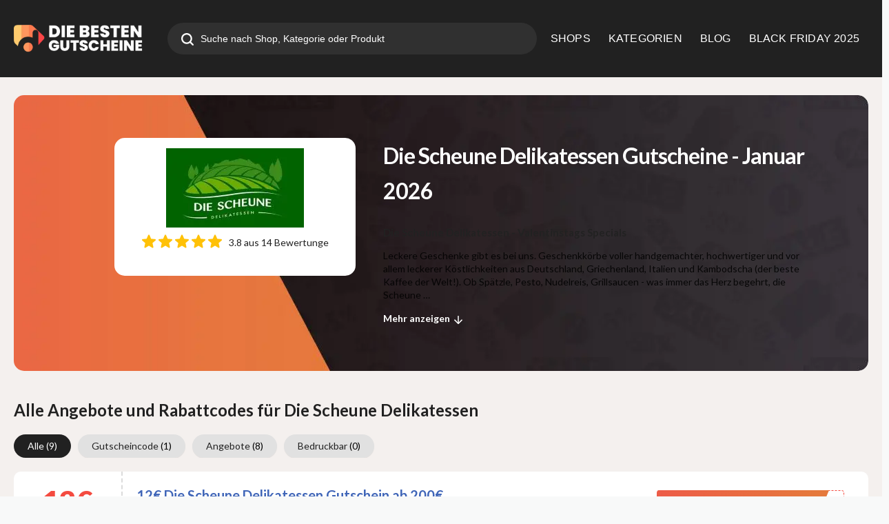

--- FILE ---
content_type: text/html; charset=UTF-8
request_url: https://www.diebestengutscheine.de/store/die-scheune-delikatessen-gutschein/
body_size: 22354
content:
<!DOCTYPE html>
<html lang="de" xmlns:og="http://opengraphprotocol.org/schema/" xmlns:fb="http://www.facebook.com/2008/fbml">
<head>
    <meta name="19027246ba2bc84" content="a49f2853c86598d7b99bf8cb535f8f76" />
	<meta charset="UTF-8">
    <meta name="viewport" content="width=device-width, initial-scale=1">
    <link rel="profile" href="http://gmpg.org/xfn/11">
    <link rel="pingback" href="https://www.diebestengutscheine.de/xmlrpc.php">
    <meta name="statvooVerification" content="b6b99c01f0f837398010bf766fa72099" />
    <meta name='robots' content='index, follow, max-image-preview:large, max-snippet:-1, max-video-preview:-1' />
<!-- Google tag (gtag.js) consent mode dataLayer added by Site Kit -->
<script type="text/javascript" id="google_gtagjs-js-consent-mode-data-layer">
/* <![CDATA[ */
window.dataLayer = window.dataLayer || [];function gtag(){dataLayer.push(arguments);}
gtag('consent', 'default', {"ad_personalization":"denied","ad_storage":"denied","ad_user_data":"denied","analytics_storage":"denied","functionality_storage":"denied","security_storage":"denied","personalization_storage":"denied","region":["AT","BE","BG","CH","CY","CZ","DE","DK","EE","ES","FI","FR","GB","GR","HR","HU","IE","IS","IT","LI","LT","LU","LV","MT","NL","NO","PL","PT","RO","SE","SI","SK"],"wait_for_update":500});
window._googlesitekitConsentCategoryMap = {"statistics":["analytics_storage"],"marketing":["ad_storage","ad_user_data","ad_personalization"],"functional":["functionality_storage","security_storage"],"preferences":["personalization_storage"]};
window._googlesitekitConsents = {"ad_personalization":"denied","ad_storage":"denied","ad_user_data":"denied","analytics_storage":"denied","functionality_storage":"denied","security_storage":"denied","personalization_storage":"denied","region":["AT","BE","BG","CH","CY","CZ","DE","DK","EE","ES","FI","FR","GB","GR","HR","HU","IE","IS","IT","LI","LT","LU","LV","MT","NL","NO","PL","PT","RO","SE","SI","SK"],"wait_for_update":500};
/* ]]> */
</script>
<!-- End Google tag (gtag.js) consent mode dataLayer added by Site Kit -->

	<!-- This site is optimized with the Yoast SEO plugin v24.3 - https://yoast.com/wordpress/plugins/seo/ -->
	<title>Aktuelle Die Scheune Delikatessen Gutscheine &amp; Rabatte – Januar 2026 | DIEBESTENGUTSCHEINE</title><link rel="preload" as="style" href="https://fonts.googleapis.com/css?family=Lato%3A100%2C300%2C400%2C700%2C900%2C100italic%2C300italic%2C400italic%2C700italic%2C900italic&#038;display=swap" /><link rel="stylesheet" href="https://fonts.googleapis.com/css?family=Lato%3A100%2C300%2C400%2C700%2C900%2C100italic%2C300italic%2C400italic%2C700italic%2C900italic&#038;display=swap" media="print" onload="this.media='all'" /><noscript><link rel="stylesheet" href="https://fonts.googleapis.com/css?family=Lato%3A100%2C300%2C400%2C700%2C900%2C100italic%2C300italic%2C400italic%2C700italic%2C900italic&#038;display=swap" /></noscript>
	<meta name="description" content="Die Scheune Delikatessen Gutscheincode im Januar 2026 . ✅ täglich neu ✓ 100% gratis, einfach Code eingeben &amp; sparen. DBG Die Scheune Delikatessen." />
	<meta property="og:locale" content="de_DE" />
	<meta property="og:type" content="article" />
	<meta property="og:title" content="Aktuelle Die Scheune Delikatessen Gutscheine &amp; Rabatte – Januar 2026 | DIEBESTENGUTSCHEINE" />
	<meta property="og:description" content="Die Scheune Delikatessen Gutscheincode im Januar 2026 . ✅ täglich neu ✓ 100% gratis, einfach Code eingeben &amp; sparen. DBG Die Scheune Delikatessen." />
	<meta property="og:url" content="https://www.diebestengutscheine.de/store/die-scheune-delikatessen-gutschein/" />
	<meta property="og:site_name" content="Diebestengutscheine – Ihr Experte für Rabatte und Spar-Tipps" />
	<meta property="og:image" content="https://www.diebestengutscheine.de/wp-content/uploads/2025/01/diebestenbanner.jpg" />
	<meta property="og:image:width" content="1200" />
	<meta property="og:image:height" content="675" />
	<meta property="og:image:type" content="image/jpeg" />
	<meta name="twitter:card" content="summary_large_image" />
	<meta name="twitter:site" content="@diebestengutsch" />
	<script type="application/ld+json" class="yoast-schema-graph">{"@context":"https://schema.org","@graph":[{"@type":"CollectionPage","@id":"https://www.diebestengutscheine.de/store/die-scheune-delikatessen-gutschein/","url":"https://www.diebestengutscheine.de/store/die-scheune-delikatessen-gutschein/","name":"Aktuelle Die Scheune Delikatessen Gutscheine & Rabatte – Januar 2026 | DIEBESTENGUTSCHEINE","isPartOf":{"@id":"https://www.diebestengutscheine.de/#website"},"description":"Die Scheune Delikatessen Gutscheincode im Januar 2026 . ✅ täglich neu ✓ 100% gratis, einfach Code eingeben & sparen. DBG Die Scheune Delikatessen.","breadcrumb":{"@id":"https://www.diebestengutscheine.de/store/die-scheune-delikatessen-gutschein/#breadcrumb"},"inLanguage":"de"},{"@type":"BreadcrumbList","@id":"https://www.diebestengutscheine.de/store/die-scheune-delikatessen-gutschein/#breadcrumb","itemListElement":[{"@type":"ListItem","position":1,"name":"Home","item":"https://www.diebestengutscheine.de/"},{"@type":"ListItem","position":2,"name":"Die Scheune Delikatessen"}]},{"@type":"WebSite","@id":"https://www.diebestengutscheine.de/#website","url":"https://www.diebestengutscheine.de/","name":"Diebestengutscheine – Ihr Experte für Rabatte und Spar-Tipps","description":"Sparen leicht gemacht – Die besten Gutscheine für jeden Anlass","publisher":{"@id":"https://www.diebestengutscheine.de/#organization"},"potentialAction":[{"@type":"SearchAction","target":{"@type":"EntryPoint","urlTemplate":"https://www.diebestengutscheine.de/?s={search_term_string}"},"query-input":{"@type":"PropertyValueSpecification","valueRequired":true,"valueName":"search_term_string"}}],"inLanguage":"de"},{"@type":"Organization","@id":"https://www.diebestengutscheine.de/#organization","name":"Diebestengutscheine.de","url":"https://www.diebestengutscheine.de/","logo":{"@type":"ImageObject","inLanguage":"de","@id":"https://www.diebestengutscheine.de/#/schema/logo/image/","url":"https://www.diebestengutscheine.de/wp-content/uploads/2019/10/main-logo-min.png","contentUrl":"https://www.diebestengutscheine.de/wp-content/uploads/2019/10/main-logo-min.png","width":350,"height":69,"caption":"Diebestengutscheine.de"},"image":{"@id":"https://www.diebestengutscheine.de/#/schema/logo/image/"},"sameAs":["https://www.facebook.com/diebestengutscheine","https://x.com/diebestengutsch"]}]}</script>
	<!-- / Yoast SEO plugin. -->


<link rel='dns-prefetch' href='//fonts.googleapis.com' />
<link rel='dns-prefetch' href='//i0.wp.com' />
<link rel='dns-prefetch' href='//www.googletagmanager.com' />
<link href='https://fonts.gstatic.com' crossorigin rel='preconnect' />
<link rel="alternate" type="application/rss+xml" title="Diebestengutscheine – Ihr Experte für Rabatte und Spar-Tipps &raquo; Feed" href="https://www.diebestengutscheine.de/feed/" />
<link rel="alternate" type="application/rss+xml" title="Diebestengutscheine – Ihr Experte für Rabatte und Spar-Tipps &raquo; Die Scheune Delikatessen Coupon Store Feed" href="https://www.diebestengutscheine.de/store/die-scheune-delikatessen-gutschein/feed/" />
<meta property="og:title" content="Die Scheune Delikatessen" />
<meta property="og:description" content="Die Scheune Delikatessen &#8211; Valentinstags Specials Leckere Geschenke gibt es bei uns. Geschenkkörbe voller handgemachter, hochwertiger und vor allem leckerer Köstlichkeiten aus Deutschland, Griechenland, Italien und Kambodscha (der beste Kaffee der..." />
<meta property="og:image" content="https://www.diebestengutscheine.de/wp-content/uploads/2022/01/Dieschune.jpg" />
<meta property="og:type" content="article" />
<meta property="og:url" content="https://www.diebestengutscheine.de/store/die-scheune-delikatessen-gutschein/" />

<meta name="twitter:card" content="summary_large_image" />
<meta name="twitter:title" content="Die Scheune Delikatessen" />
<meta name="twitter:url" content="https://www.diebestengutscheine.de/store/die-scheune-delikatessen-gutschein/" />
<meta name="twitter:description" content="Die Scheune Delikatessen &#8211; Valentinstags Specials Leckere Geschenke gibt es bei uns. Geschenkkörbe voller handgemachter, hochwertiger und vor allem leckerer Köstlichkeiten aus Deutschland, Griechenland, Italien und Kambodscha (der beste Kaffee der..." />
<meta name="twitter:image" content="https://www.diebestengutscheine.de/wp-content/uploads/2022/01/Dieschune.jpg" />

<style id='wp-emoji-styles-inline-css' type='text/css'>

	img.wp-smiley, img.emoji {
		display: inline !important;
		border: none !important;
		box-shadow: none !important;
		height: 1em !important;
		width: 1em !important;
		margin: 0 0.07em !important;
		vertical-align: -0.1em !important;
		background: none !important;
		padding: 0 !important;
	}
</style>
<link data-minify="1" rel='stylesheet' id='swiper-css' href='https://www.diebestengutscheine.de/wp-content/cache/min/1/wp-content/themes/wp-coupon-child/js/swiper-bundle.min.css?ver=1750412178' type='text/css' media='all' />
<link data-minify="1" rel='stylesheet' id='wpcoupon_style-css' href='https://www.diebestengutscheine.de/wp-content/cache/min/1/wp-content/themes/wp-coupon/style.css?ver=1750412178' type='text/css' media='all' />
<link data-minify="1" rel='stylesheet' id='wpcoupon-mega-css' href='https://www.diebestengutscheine.de/wp-content/cache/min/1/wp-content/plugins/coupon-wp-megamenu-addon/css/mega.css?ver=1750412178' type='text/css' media='all' />
<link data-minify="1" rel='stylesheet' id='custom_style_for_all-css' href='https://www.diebestengutscheine.de/wp-content/cache/min/1/wp-content/themes/wp-coupon-child/style.css?ver=1750412178' type='text/css' media='all' />
<noscript></noscript><style id='rocket-lazyload-inline-css' type='text/css'>
.rll-youtube-player{position:relative;padding-bottom:56.23%;height:0;overflow:hidden;max-width:100%;}.rll-youtube-player:focus-within{outline: 2px solid currentColor;outline-offset: 5px;}.rll-youtube-player iframe{position:absolute;top:0;left:0;width:100%;height:100%;z-index:100;background:0 0}.rll-youtube-player img{bottom:0;display:block;left:0;margin:auto;max-width:100%;width:100%;position:absolute;right:0;top:0;border:none;height:auto;-webkit-transition:.4s all;-moz-transition:.4s all;transition:.4s all}.rll-youtube-player img:hover{-webkit-filter:brightness(75%)}.rll-youtube-player .play{height:100%;width:100%;left:0;top:0;position:absolute;background:url(https://www.diebestengutscheine.de/wp-content/plugins/wp-rocket/assets/img/youtube.png) no-repeat center;background-color: transparent !important;cursor:pointer;border:none;}
</style>
<script type="text/javascript" src="https://www.diebestengutscheine.de/wp-includes/js/jquery/jquery.min.js?ver=3.7.1" id="jquery-core-js" defer></script>

<link rel="https://api.w.org/" href="https://www.diebestengutscheine.de/wp-json/" /><link rel="EditURI" type="application/rsd+xml" title="RSD" href="https://www.diebestengutscheine.de/xmlrpc.php?rsd" />
<meta name="generator" content="Redux 4.4.11" /><meta name="generator" content="Site Kit by Google 1.170.0" /><!-- Google tag (gtag.js) -->
<script async src="https://www.googletagmanager.com/gtag/js?id=G-H5LEY86FBH"></script>
<script>
  window.dataLayer = window.dataLayer || [];
  function gtag(){dataLayer.push(arguments);}
  gtag('js', new Date());

  gtag('config', 'G-H5LEY86FBH');
</script>
<meta name="partnerboostverifycode" content="32dc01246faccb7f5b3cad5016dd5033" />
<!--[if lt IE 9]><script src="https://www.diebestengutscheine.de/wp-content/themes/wp-coupon/assets/js/libs/html5.min.js"></script><![endif]-->        <link rel="canonical" href="https://www.diebestengutscheine.de/store/die-scheune-delikatessen-gutschein/">
        <meta name="google-site-verification" content="CVCJhUOt-XNhE232-07PKuNz10Cd5MFyolVYNmLHOmQ"><link rel="icon" href="https://www.diebestengutscheine.de/wp-content/uploads/2020/07/logo-white-1.png" sizes="32x32" />
<link rel="icon" href="https://www.diebestengutscheine.de/wp-content/uploads/2020/07/logo-white-1.png" sizes="192x192" />
<link rel="apple-touch-icon" href="https://www.diebestengutscheine.de/wp-content/uploads/2020/07/logo-white-1.png" />
<meta name="msapplication-TileImage" content="https://www.diebestengutscheine.de/wp-content/uploads/2020/07/logo-white-1.png" />
<style id="st_options-dynamic-css" title="dynamic-css" class="redux-options-output">
                                #header-search .header-search-submit, 
                                .newsletter-box-wrapper.shadow-box .input .ui.button,
                                .wpu-profile-wrapper .section-heading .button,
                                input[type="reset"], input[type="submit"], input[type="submit"],
                                .site-footer .widget_newsletter .newsletter-box-wrapper.shadow-box .sidebar-social a:hover,
                                .ui.button.btn_primary,
                                .site-footer .newsletter-box-wrapper .input .ui.button,
                                .site-footer .footer-social a:hover,
                                .site-footer .widget_newsletter .newsletter-box-wrapper.shadow-box .sidebar-social a:hover,
								.coupon-filter .ui.menu .item .offer-count,
								.coupon-filter .filter-coupons-buttons .store-filter-button .offer-count,
                                .newsletter-box-wrapper.shadow-box .input .ui.button,
                                .newsletter-box-wrapper.shadow-box .sidebar-social a:hover,
                                .wpu-profile-wrapper .section-heading .button,
                                .ui.btn.btn_primary,
								.ui.button.btn_primary,
								.coupon-filter .filter-coupons-buttons .submit-coupon-button:hover,
								.coupon-filter .filter-coupons-buttons .submit-coupon-button.active,
								.coupon-filter .filter-coupons-buttons .submit-coupon-button.active:hover,
								.coupon-filter .filter-coupons-buttons .submit-coupon-button.current::after,
                                .woocommerce #respond input#submit, .woocommerce a.button, .woocommerce button.button, .woocommerce input.button, .woocommerce button.button.alt,
                                .woocommerce #respond input#submit.alt, .woocommerce a.button.alt, .woocommerce button.button.alt, .woocommerce input.button.alt
                            {background-color:#ed5c48;}
                                .primary-color,
                                    .primary-colored,
                                    a,
                                    .ui.breadcrumb a,
                                    .screen-reader-text:hover,
                                    .screen-reader-text:active,
                                    .screen-reader-text:focus,
                                    .st-menu a:hover,
                                    .st-menu li.current-menu-item a,
                                    .nav-user-action .st-menu .menu-box a,
                                    .popular-stores .store-name a:hover,
                                    .store-listing-item .store-thumb-link .store-name a:hover,
                                    .store-listing-item .latest-coupon .coupon-title a,
                                    .store-listing-item .coupon-save:hover,
                                    .store-listing-item .coupon-saved,
                                    .coupon-modal .coupon-content .user-ratting .ui.button:hover i,
                                    .coupon-modal .coupon-content .show-detail a:hover,
                                    .coupon-modal .coupon-content .show-detail .show-detail-on,
                                    .coupon-modal .coupon-footer ul li a:hover,
                                    .coupon-listing-item .coupon-detail .user-ratting .ui.button:hover i,
                                    .coupon-listing-item .coupon-detail .user-ratting .ui.button.active i,
                                    .coupon-listing-item .coupon-listing-footer ul li a:hover, .coupon-listing-item .coupon-listing-footer ul li a.active,
                                    .coupon-listing-item .coupon-exclusive strong i,
                                    .cate-az a:hover,
                                    .cate-az .cate-parent > a,
                                    .site-footer a:hover,
                                    .site-breadcrumb .ui.breadcrumb a.section,
                                    .single-store-header .add-favorite:hover,
                                    .wpu-profile-wrapper .wpu-form-sidebar li a:hover,
                                    .ui.comments .comment a.author:hover       
                                {color:#ed5c48;}
                                textarea:focus,
                                input[type="date"]:focus,
                                input[type="datetime"]:focus,
                                input[type="datetime-local"]:focus,
                                input[type="email"]:focus,
                                input[type="month"]:focus,
                                input[type="number"]:focus,
                                input[type="password"]:focus,
                                input[type="search"]:focus,
                                input[type="tel"]:focus,
                                input[type="text"]:focus,
                                input[type="time"]:focus,
                                input[type="url"]:focus,
                                input[type="week"]:focus
                            {border-color:#ed5c48;}
                                .sf-arrows > li > .sf-with-ul:focus:after,
                                .sf-arrows > li:hover > .sf-with-ul:after,
                                .sf-arrows > .sfHover > .sf-with-ul:after
                            {border-top-color:#ed5c48;}
                                .sf-arrows ul li > .sf-with-ul:focus:after,
                                .sf-arrows ul li:hover > .sf-with-ul:after,
                                .sf-arrows ul .sfHover > .sf-with-ul:after,
                                .entry-content blockquote
							{border-left-color:#ed5c48;}
								.coupon-filter .filter-coupons-buttons .submit-coupon-button.current::after
							{border-bottom-color:#ed5c48;}
								.coupon-filter .filter-coupons-buttons .submit-coupon-button.current::after
							{border-right-color:#ed5c48;}
                               .ui.btn,
                               .ui.btn:hover,
                               .ui.btn.btn_secondary,
                               .coupon-button-type .coupon-deal, .coupon-button-type .coupon-print, 
							   .coupon-button-type .coupon-code .get-code,
							   .coupon-filter .filter-coupons-buttons .submit-coupon-button.active.current
                            {background-color:#1a90c7;}
                                .a:hover,
                                .secondary-color,
                               .nav-user-action .st-menu .menu-box a:hover,
                               .store-listing-item .latest-coupon .coupon-title a:hover,
                               .ui.breadcrumb a:hover
                            {color:#1a90c7;}
                                .store-thumb a:hover,
                                .coupon-modal .coupon-content .modal-code .code-text,
                                .single-store-header .header-thumb .header-store-thumb a:hover
                            {border-color:#1a90c7;}
                                .coupon-button-type .coupon-code .get-code:after 
                            {border-left-color:#1a90c7;}
                                .coupon-listing-item .c-type .c-code,
								.coupon-filter .ui.menu .item .code-count,
								.coupon-filter .filter-coupons-buttons .store-filter-button .offer-count.code-count
                            {background-color:#b9dc2f;}
                                .coupon-listing-item .c-type .c-sale,
								.coupon-filter .ui.menu .item .sale-count,
								.coupon-filter .filter-coupons-buttons .store-filter-button .offer-count.sale-count
                            {background-color:#ea4c89;}
                                .coupon-listing-item .c-type .c-print,
								.coupon-filter .ui.menu .item .print-count,
								.coupon-filter .filter-coupons-buttons .store-filter-button .offer-count.print-count
                            {background-color:#2d3538;}body{background-color:#f8f9f9;}.primary-header{background-color:transparent;}body, p{font-family:Lato;font-weight:normal;}h1,h2,h3,h4,h5,h6{font-family:Lato;}</style><noscript><style id="rocket-lazyload-nojs-css">.rll-youtube-player, [data-lazy-src]{display:none !important;}</style></noscript>
    <meta name="fo-verify" content="f62cec6b-ef00-40c5-afe4-85bb26f9fadb" />
	
    <meta name="partnerboostverifycode" content="32dc01246faccb7f5b3cad5016dd5033">
	
	<meta name='impact-site-verification' value='2af66a35-c3b5-47e9-9371-4766f9a475bc'>
    
    <meta name="msvalidate.01" content="C81AC688B6BCAD426D07CFC82BC2E269" />
</head>
<body class="archive tax-coupon_store term-die-scheune-delikatessen-gutschein term-7066 chrome osx">
<div id="page" class="hfeed site">
    <header id="masthead" class="page site-header" role="banner">
                <div class="primary-header">
            <div class="container">
                <div class="header-top">
                    <div class="logo_area">
                                                    <a href="https://www.diebestengutscheine.de/" title="Diebestengutscheine – Ihr Experte für Rabatte und Spar-Tipps" rel="home">
                                <img width="600" height="118" data-no-lazy="true" src="https://www.diebestengutscheine.de/wp-content/uploads/2025/06/logodie.png" alt="Diebestengutscheine – Ihr Experte für Rabatte und Spar-Tipps" />
                            </a>
                                            </div>
                                            <div class="header_search">
                            <form action="https://www.diebestengutscheine.de/" onsubmit="return false;" method="get" id="header-search">
                                <div class="header-search-input search large action icon input">
                                    <input autocomplete="off" class="prompt" name="s" placeholder="Suche nach Shop, Kategorie oder Produkt" type="text">
                                    <i class="search icon"></i>
                                    <button aria-label="search" class="header-search-submit"><svg xmlns="http://www.w3.org/2000/svg" width="18" height="18" viewBox="0 0 18 18" fill="none">
                                            <path d="M17.67 16.0839L14.1862 12.5986C16.7929 9.11501 16.0822 4.17776 12.5986 1.57097C9.115 -1.03582 4.17775 -0.325033 1.57096 3.15855C-1.03583 6.64213 -0.325041 11.5794 3.15854 14.1862C5.95684 16.2802 9.80025 16.2802 12.5986 14.1862L16.0839 17.6715C16.5219 18.1095 17.232 18.1095 17.67 17.6715C18.108 17.2335 18.108 16.5234 17.67 16.0854L17.67 16.0839ZM7.90761 13.5135C4.81156 13.5135 2.30176 11.0037 2.30176 7.90761C2.30176 4.81157 4.81156 2.30176 7.90761 2.30176C11.0036 2.30176 13.5135 4.81157 13.5135 7.90761C13.5102 11.0023 11.0023 13.5102 7.90761 13.5135Z" fill="white"/>
                                        </svg></button>
                                    <div class="results"></div>
                                </div>
                                <div class="clear"></div>
                            </form>
                        </div>
                                        <div id="site-header-nav">
                        <nav class="primary-navigation" role="navigation">
                            <div id="nav-toggle"><i class="content icon"></i></div>
                            <ul class="st-menu">
                                <li id="menu-item-55948" class="menu-item menu-item-type-post_type menu-item-object-page menu-item-55948"><a href="https://www.diebestengutscheine.de/shops/">SHOPS</a></li>
<li id="menu-item-55947" class="menu-item menu-item-type-post_type menu-item-object-page menu-item-55947 mm-enable menu-item-has-children"><a href="https://www.diebestengutscheine.de/gutscheine-kategorien/">KATEGORIEN</a><div class="mm-item-content" id="mm-item-id-55947"><div class="mm-inner container list-categories "><ul class="mm-lists " data-col="3"><li><a href="https://www.diebestengutscheine.de/gutscheine-kategorien/auto-motorrad/"><span class="img-thumb"><img width="150" height="101" class="ui avatar image" src="data:image/svg+xml,%3Csvg%20xmlns='http://www.w3.org/2000/svg'%20viewBox='0%200%20150%20101'%3E%3C/svg%3E" alt=" " data-lazy-src="https://www.diebestengutscheine.de/wp-content/uploads/2023/08/auto-150x101.jpg"><noscript><img width="150" height="101" class="ui avatar image" src="https://www.diebestengutscheine.de/wp-content/uploads/2023/08/auto-150x101.jpg" alt=" "></noscript></span>Auto &amp; Motorrad</a> </li><li><a href="https://www.diebestengutscheine.de/gutscheine-kategorien/black-friday/"><span class="img-thumb"><img width="150" height="101" class="ui avatar image" src="data:image/svg+xml,%3Csvg%20xmlns='http://www.w3.org/2000/svg'%20viewBox='0%200%20150%20101'%3E%3C/svg%3E" alt=" " data-lazy-src="https://www.diebestengutscheine.de/wp-content/uploads/2023/08/black-150x101.jpg"><noscript><img width="150" height="101" class="ui avatar image" src="https://www.diebestengutscheine.de/wp-content/uploads/2023/08/black-150x101.jpg" alt=" "></noscript></span>Black Friday</a> </li><li><a href="https://www.diebestengutscheine.de/gutscheine-kategorien/bucher/"><span class="img-thumb"><img width="150" height="101" class="ui avatar image" src="data:image/svg+xml,%3Csvg%20xmlns='http://www.w3.org/2000/svg'%20viewBox='0%200%20150%20101'%3E%3C/svg%3E" alt=" " data-lazy-src="https://www.diebestengutscheine.de/wp-content/uploads/2023/08/bucher-150x101.jpg"><noscript><img width="150" height="101" class="ui avatar image" src="https://www.diebestengutscheine.de/wp-content/uploads/2023/08/bucher-150x101.jpg" alt=" "></noscript></span>Bücher</a> </li><li><a href="https://www.diebestengutscheine.de/gutscheine-kategorien/buero-schreibwaren/"><span class="img-thumb"><img width="150" height="101" class="ui avatar image" src="data:image/svg+xml,%3Csvg%20xmlns='http://www.w3.org/2000/svg'%20viewBox='0%200%20150%20101'%3E%3C/svg%3E" alt=" " data-lazy-src="https://www.diebestengutscheine.de/wp-content/uploads/2023/08/buro-150x101.jpg"><noscript><img width="150" height="101" class="ui avatar image" src="https://www.diebestengutscheine.de/wp-content/uploads/2023/08/buro-150x101.jpg" alt=" "></noscript></span>Büro &amp; Schreibwaren</a> </li><li><a href="https://www.diebestengutscheine.de/gutscheine-kategorien/haus-garten/"><span class="img-icon"><i class="circular home icon"></i></span>Wohnen &amp; Haushalt</a> </li><li><a href="https://www.diebestengutscheine.de/gutscheine-kategorien/kueche-zubehoer/"><span class="img-thumb"><img width="150" height="101" class="ui avatar image" src="data:image/svg+xml,%3Csvg%20xmlns='http://www.w3.org/2000/svg'%20viewBox='0%200%20150%20101'%3E%3C/svg%3E" alt=" " data-lazy-src="https://www.diebestengutscheine.de/wp-content/uploads/2023/08/kuche-150x101.jpg"><noscript><img width="150" height="101" class="ui avatar image" src="https://www.diebestengutscheine.de/wp-content/uploads/2023/08/kuche-150x101.jpg" alt=" "></noscript></span>Küche Zubehör</a> </li><li><a href="https://www.diebestengutscheine.de/gutscheine-kategorien/mode-accessoires/"><span class="img-thumb"><img width="150" height="101" class="ui avatar image" src="data:image/svg+xml,%3Csvg%20xmlns='http://www.w3.org/2000/svg'%20viewBox='0%200%20150%20101'%3E%3C/svg%3E" alt=" " data-lazy-src="https://www.diebestengutscheine.de/wp-content/uploads/2023/08/mode-150x101.jpg"><noscript><img width="150" height="101" class="ui avatar image" src="https://www.diebestengutscheine.de/wp-content/uploads/2023/08/mode-150x101.jpg" alt=" "></noscript></span>Mode &amp; Accessoires</a> </li><li><a href="https://www.diebestengutscheine.de/gutscheine-kategorien/blumen-geschenke/"><span class="img-thumb"><img width="150" height="101" class="ui avatar image" src="data:image/svg+xml,%3Csvg%20xmlns='http://www.w3.org/2000/svg'%20viewBox='0%200%20150%20101'%3E%3C/svg%3E" alt=" " data-lazy-src="https://www.diebestengutscheine.de/wp-content/uploads/2023/08/blumen-150x101.jpg"><noscript><img width="150" height="101" class="ui avatar image" src="https://www.diebestengutscheine.de/wp-content/uploads/2023/08/blumen-150x101.jpg" alt=" "></noscript></span>Blumen &amp; Geschenke</a> </li><li><a href="https://www.diebestengutscheine.de/gutscheine-kategorien/sport-freizeit-gutscheine-und-rabatt-codes/"><span class="img-thumb"><img width="150" height="101" class="ui avatar image" src="data:image/svg+xml,%3Csvg%20xmlns='http://www.w3.org/2000/svg'%20viewBox='0%200%20150%20101'%3E%3C/svg%3E" alt=" " data-lazy-src="https://www.diebestengutscheine.de/wp-content/uploads/2023/08/sport-150x101.jpg"><noscript><img width="150" height="101" class="ui avatar image" src="https://www.diebestengutscheine.de/wp-content/uploads/2023/08/sport-150x101.jpg" alt=" "></noscript></span>Sport &amp; Freizeit</a> </li></ul></div></div></li>
<li id="menu-item-55946" class="menu-item menu-item-type-post_type menu-item-object-page current_page_parent menu-item-55946 mm-enable menu-item-has-children"><a href="https://www.diebestengutscheine.de/blog/">BLOG</a><div class="mm-item-content" id="mm-item-id-55946"><div class=" mm-content"><div class="mm-inner container"><div><div class="cm-wrap-mn">
                            <div class="ui grid">
                                <div class="column row middle aligned">
                                <div class="sixteen wide mobile six wide computer column cm-rel cm-ful-ht"><div class="blg-wrap-list"><a href="https://www.diebestengutscheine.de/iphone-12-erscheinungsdatum-wird-noch-bekannt-gegeben/">iphone 12 Erscheinungsdatum noch wird noch bekannt gegeben!</a></div><div class="blg-wrap-list"><a href="https://www.diebestengutscheine.de/top-12-reiseziele-abenteuer-und-freiwilligenreisen-in-den-sommern-2020-2021/">Top 12 Reiseziele | Abenteuer und Freiwilligenreisen in den Sommern 2020 &amp; 2021</a></div><div class="blg-wrap-list"><a href="https://www.diebestengutscheine.de/how-to-choose-beauty-products-carefully-a-guide/">Sorgfältige Auswahl von Schönheitsprodukten: Ein Leitfaden</a></div><div class="blg-wrap-list"><a href="https://www.diebestengutscheine.de/welcome-at-diebestengutscheine-de/">Willkommen bei Diebestengutscheine.de</a></div><a href="https://www.diebestengutscheine.de/blog/" class="cm-blog-menu">
                        <span>Zum Magazin</span>
                            <i class=" double angle right icon"></i>
                            </a></div><div class="sixteen wide mobile ten wide computer column"><div class="cm-blg-mn"><div class="nw-wrp"><div data-bg="https://www.diebestengutscheine.de/wp-content/uploads/2022/08/fountain-g25w7c3905c_12801000x600.jpg" class="blg-wrap-bg rocket-lazyload" style=""><a href="https://www.diebestengutscheine.de/e-mail-betrugsversuche-fuer-unternehmen-werden-ransomware-in-den-schatten-stellen/" aria-label="E-Mail-Betrugsversuche für Unternehmen werden Ransomware in den Schatten stellen:"></a></div><h2>E-Mail-Betrugsversuche für Unternehmen werden Ransomware in den Schatten stellen:</h2></div><div class="nw-wrp"><div data-bg="https://www.diebestengutscheine.de/wp-content/uploads/2021/10/Blog_Dish_Washer.jpg" class="blg-wrap-bg rocket-lazyload" style=""><a href="https://www.diebestengutscheine.de/waschtrockner-waschen-und-trocknen-mit-einem-geraet/" aria-label="Waschtrockner: Waschen und trocknen mit einem Gerät"></a></div><h2>Waschtrockner: Waschen und trocknen mit einem Gerät</h2></div><div class="nw-wrp"><div data-bg="https://www.diebestengutscheine.de/wp-content/uploads/2020/07/Travelling_Gutschein.jpg" class="blg-wrap-bg rocket-lazyload" style=""><a href="https://www.diebestengutscheine.de/top-12-reiseziele-abenteuer-und-freiwilligenreisen-in-den-sommern-2020-2021/" aria-label="Top 12 Reiseziele | Abenteuer und Freiwilligenreisen in den Sommern 2020 &amp; 2021"></a></div><h2>Top 12 Reiseziele | Abenteuer und Freiwilligenreisen in den Sommern 2020 &amp; 2021</h2></div><div class="nw-wrp"><div data-bg="https://www.diebestengutscheine.de/wp-content/uploads/2018/09/191126-F-F3494-0002.jpeg" class="blg-wrap-bg rocket-lazyload" style=""><a href="https://www.diebestengutscheine.de/9-uberraschende-fakten-wie-gewichtsverlust-ihr-leben-verandern-kann/" aria-label="9 Überraschende Fakten: Wie Gewichtsverlust Ihr Leben verändern kann"></a></div><h2>9 Überraschende Fakten: Wie Gewichtsverlust Ihr Leben verändern kann</h2></div></div></div></div></div></div></div></div></div></div></li>
<li id="menu-item-193510" class="menu-item menu-item-type-post_type menu-item-object-page menu-item-193510"><a href="https://www.diebestengutscheine.de/gutscheine-kategorien/top-gutscheine/">BLACK FRIDAY 2025</a></li>
                            </ul>
                        </nav>
                    </div>
                </div>
                            </div>
        </div> <!-- END .header -->

                <div class="header-overlay"></div>
    </header><!-- END #masthead -->
    <div id="content" class="site-content">




    <section data-store="" class="custom-page-header single-store-header">
        <div class="container" >
            <div class="store-header">
                <div class="store-logo">

                    <a rel="nofollow" title="Shop Die Scheune Delikatessen" href="javascript:void(0)">
                        <img src="https://www.diebestengutscheine.de/wp-content/uploads/2022/01/Dieschune-200x115.jpg" width="200" height="115" alt="Die Scheune Delikatessen" data-no-lazy="true" class="store-thumb-img">
                    </a>
                    <div class="store-rating">
                        <svg xmlns="http://www.w3.org/2000/svg" width="116" height="20" viewBox="0 0 116 20" fill="none">
                            <path fill-rule="evenodd" clip-rule="evenodd" d="M19.9479 7.58652C19.8169 7.18154 19.4577 6.8939 19.0328 6.8556L13.2602 6.33145L10.9776 0.988754C10.8093 0.597203 10.426 0.34375 10.0001 0.34375C9.57422 0.34375 9.19091 0.597203 9.0226 0.98967L6.73998 6.33145L0.966514 6.8556C0.542309 6.89482 0.184023 7.18154 0.0523365 7.58652C-0.0793503 7.9915 0.0422654 8.43569 0.363166 8.7157L4.72653 12.5424L3.43987 18.2101C3.34573 18.6268 3.50747 19.0576 3.85325 19.3076C4.0391 19.4418 4.25655 19.5102 4.47582 19.5102C4.66488 19.5102 4.85242 19.4592 5.02073 19.3585L10.0001 16.3825L14.9776 19.3585C15.3419 19.5776 15.801 19.5577 16.146 19.3076C16.492 19.0568 16.6536 18.6259 16.5594 18.2101L15.2728 12.5424L19.6361 8.71646C19.957 8.43569 20.0796 7.99226 19.9479 7.58652ZM43.9479 7.58652C43.8169 7.18154 43.4577 6.8939 43.0328 6.8556L37.2602 6.33145L34.9776 0.988754C34.8093 0.597203 34.426 0.34375 34.0001 0.34375C33.5742 0.34375 33.1909 0.597203 33.0226 0.98967L30.74 6.33145L24.9665 6.8556C24.5423 6.89482 24.184 7.18154 24.0523 7.58652C23.9207 7.9915 24.0423 8.43569 24.3632 8.7157L28.7265 12.5424L27.4399 18.2101C27.3457 18.6268 27.5075 19.0576 27.8532 19.3076C28.0391 19.4418 28.2565 19.5102 28.4758 19.5102C28.6649 19.5102 28.8524 19.4592 29.0207 19.3585L34.0001 16.3825L38.9776 19.3585C39.3419 19.5776 39.801 19.5577 40.146 19.3076C40.492 19.0568 40.6536 18.6259 40.5594 18.2101L39.2728 12.5424L43.6361 8.71646C43.957 8.43569 44.0796 7.99226 43.9479 7.58652ZM67.0328 6.8556C67.4577 6.8939 67.8169 7.18154 67.9479 7.58652C68.0796 7.99226 67.957 8.43569 67.6361 8.71646L63.2728 12.5424L64.5594 18.2101C64.6536 18.6259 64.492 19.0568 64.146 19.3076C63.801 19.5577 63.3419 19.5776 62.9776 19.3585L58.0001 16.3825L53.0207 19.3585C52.8524 19.4592 52.6649 19.5102 52.4758 19.5102C52.2565 19.5102 52.0391 19.4418 51.8532 19.3076C51.5075 19.0576 51.3457 18.6268 51.4399 18.2101L52.7265 12.5424L48.3632 8.7157C48.0423 8.43569 47.9206 7.9915 48.0523 7.58652C48.184 7.18154 48.5423 6.89482 48.9665 6.8556L54.74 6.33145L57.0226 0.98967C57.1909 0.597203 57.5742 0.34375 58.0001 0.34375C58.426 0.34375 58.8093 0.597203 58.9776 0.988754L61.2602 6.33145L67.0328 6.8556ZM91.9479 7.58652C91.8169 7.18154 91.4577 6.8939 91.0328 6.8556L85.2602 6.33145L82.9776 0.988754C82.8093 0.597203 82.426 0.34375 82.0001 0.34375C81.5742 0.34375 81.1909 0.597203 81.0226 0.98967L78.74 6.33145L72.9665 6.8556C72.5423 6.89482 72.184 7.18154 72.0523 7.58652C71.9207 7.9915 72.0423 8.43569 72.3632 8.7157L76.7265 12.5424L75.4399 18.2101C75.3457 18.6268 75.5075 19.0576 75.8532 19.3076C76.0391 19.4418 76.2565 19.5102 76.4758 19.5102C76.6649 19.5102 76.8524 19.4592 77.0207 19.3585L82.0001 16.3825L86.9777 19.3585C87.3419 19.5776 87.801 19.5577 88.146 19.3076C88.492 19.0568 88.6536 18.6259 88.5594 18.2101L87.2728 12.5424L91.6361 8.71646C91.957 8.43569 92.0796 7.99226 91.9479 7.58652ZM115.033 6.8556C115.458 6.8939 115.817 7.18154 115.948 7.58652C116.08 7.99226 115.957 8.43569 115.636 8.71646L111.273 12.5424L112.559 18.2101C112.654 18.6259 112.492 19.0568 112.146 19.3076C111.801 19.5577 111.342 19.5776 110.978 19.3585L106 16.3825L101.021 19.3585C100.852 19.4592 100.665 19.5102 100.476 19.5102C100.257 19.5102 100.039 19.4418 99.8532 19.3076C99.5075 19.0576 99.3457 18.6268 99.4399 18.2101L100.727 12.5424L96.3632 8.7157C96.0423 8.43569 95.9207 7.9915 96.0523 7.58652C96.184 7.18154 96.5423 6.89482 96.9665 6.8556L102.74 6.33145L105.023 0.98967C105.191 0.597203 105.574 0.34375 106 0.34375C106.426 0.34375 106.809 0.597203 106.978 0.988754L109.26 6.33145L115.033 6.8556Z" fill="#FFC107"/>
                        </svg>
                        <span>3.8 aus 14 Bewertunge</span>
                    </div>
                </div>
                <div class="store-content">
                    <h1 class="header-content-title">Die Scheune Delikatessen Gutscheine - Januar 2026</h1>
                    <div class="store-desc">
                                                    <div class="content-toggle"><div class="content-less"><p><h4>Die Scheune Delikatessen - Valentinstags Specials</h4>
Leckere Geschenke gibt es bei uns. Geschenkkörbe voller handgemachter, hochwertiger und vor allem leckerer Köstlichkeiten aus Deutschland, Griechenland, Italien und Kambodscha (der beste Kaffee der Welt!). Ob Spätzle, Pesto, Nudelreis, Grillsaucen - was immer das Herz begehrt, die Scheune &hellip;</p>
                                    <a class="show-more-store" href="#">Mehr anzeigen <svg xmlns="http://www.w3.org/2000/svg" width="24" height="24" viewBox="0 0 24 24" fill="none">
                                            <path d="M6.20977 12.5859L11.6004 17.9812C11.8207 18.2016 12.177 18.2016 12.3973 17.9812L17.7879 12.5859C18.0082 12.3656 18.0082 12.0094 17.7879 11.7891L17.4645 11.4656C17.2441 11.2453 16.8785 11.2453 16.6629 11.475L12.7957 15.4828L12.7957 6.5625C12.7957 6.25313 12.5426 6 12.2332 6L11.7645 6C11.4551 6 11.202 6.25313 11.202 6.5625L11.202 15.4828L7.33477 11.4703C7.11445 11.2453 6.75351 11.2406 6.5332 11.4609L6.20977 11.7844C5.98945 12.0094 5.98945 12.3656 6.20977 12.5859Z" fill="white"/>
                                        </svg></a></div>
                                <div class="content-more"><p><h4>Die Scheune Delikatessen - Valentinstags Specials</h4>
Leckere Geschenke gibt es bei uns. Geschenkkörbe voller handgemachter, hochwertiger und vor allem leckerer Köstlichkeiten aus Deutschland, Griechenland, Italien und Kambodscha (der beste Kaffee der Welt!). Ob Spätzle, Pesto, Nudelreis, Grillsaucen - was immer das Herz begehrt, die Scheune liefert schnell und zuverlässig. Alle Produkte stammen von einzelnen Hofläden oder kleinen Familienbetrieben. Sie wurden von uns nach sorgfältiger Prüfung jedes einzelnen Produktes liebevoll zusammengestellt. So ist ein außergewöhnliches, sehr attraktives Sortiment von erstklassiger Qualität entstanden. Das Team hat großen Wert darauf gelegt, Ihnen nur Produkte anzubieten, von denen es selbst überzeugt ist. Lassen Sie sich von ihnen im Online-Shop inspirieren. Kaufen Sie hier innovative Geschenkartikel zum Verschenken und zu Ihrer eigenen Freude! Sichern Sie sich kräftige Rabatte und einen Die Scheune Delikatessen Gutschein auf Ihrer Website DBG.de. Wenn Sie auf der Suche nach aktuellen oder gültigen Gutscheinen sind, um Ihre Lieblings- oder Wunschprodukte zu shoppen, dann sind Sie auf der Seite Diebestengutscheine.de genau richtig. Hier finden Sie geeignete Die Scheune Delikatessen Gutscheincode für Ihren Einkauf Waren zu machen Sie günstigsten Einkauf. Sie können unsere Sale Angebote und Gutscheine und auch Gutscheincodes nutzen. Wenn Sie sich einen Gutschein ausgesucht haben, den Sie einlösen möchten, dann klicken Sie einfach auf den Gutschein und sammeln Sie kräftige Rabatte. Wenn Sie einen Code gefunden haben, den Sie einlösen möchten, dann kopieren Sie einfach den Code. Gehen Sie zum Einkaufswagen. Geben Sie hier den Die Scheune Delikatessen Rabattcode ein und klicken Sie auf einlösen. Auf diese Weise werden Sie Ihren Einkauf am günstigsten machen und der Gutschein wird eingelöst werden.
<ul>
 	<li>Kostenloser Versand ab 60€ innerhalb Deutschlands</li>
 	<li>Newsletter abonnieren - aktuelle Angebote per Email</li>
</ul></p>
                                    <a class="show-less-store" href="#">Read less</a>
                                </div>
                            </div>
                            
                                            </div>
                </div>
            </div>
        </div>
    </section>

    <div id="content-wrap" class="container right-sidebar top-brands">

        <div id="primary" class="content-area">
            <main id="main" class="site-main coupon-store-main" role="main">
                <h2 class="store-coupons-title">Alle Angebote und Rabattcodes für Die Scheune Delikatessen</h2>
                    <section class="coupon-filter" data="1 8 0">
        <div data-target="#coupon-listings-store" class="filter-coupons-by-type ui pointing fluid four item menu filter-coupons-buttons">
            <div class="coupons-types-wrap">
            <div class="coupon-types-list">
                <div class="swiper">
                    <!-- Additional required wrapper -->
                    <div class="swiper-wrapper">
            <a rel="nofollow" class="active swiper-slide store-filter-button ui button tiny filter-nav " data-filter="all">Alle <span class="offer-count">9</span></a>
            <a rel="nofollow" class="store-filter-button swiper-slide ui button tiny filter-nav "  data-filter="code">Gutscheincode <span class="offer-count code-count">1</span></a>
            <a rel="nofollow" class="store-filter-button swiper-slide ui button tiny filter-nav "  data-filter="sale">Angebote <span class="offer-count sale-count">8</span></a>
            <a rel="nofollow" class="store-filter-button swiper-slide ui button tiny filter-nav "  data-filter="print">Bedruckbar <span class="offer-count print-count">0</span></a>
                    </div>
                </div>
            </div>
            </div>
        </div>
    </section>
    
                        <section id="coupon-listings-store" class=" wpb_content_element">
                        <div class="ajax-coupons">
                            <div class="store-listings st-list-coupons couponstore-tpl-full">
                                <div data-id="110928" class="coupon-item has-thumb store-listing-item c-type-sale coupon-listing-item coupon-live">
    <div class="store-item-coupon">
                <div class="store-thumb-link alt-image">
            <h3>
                            </h3>
            <p>Gratis Versand</p>
        </div>

        <div class="coupon-info">
            <h3 class="coupon-title women-wind">
                                <a
                        title="Kostenloser Versand ab 60€ innerhalb Deutschlands"
                                            rel="nofollow"
                                            class="coupon-link"
                        data-type="sale"
                        data-coupon-id="110928"
                        data-aff-url="https://www.diebestengutscheine.de/out/110928"
                        data-code=""
                        href="https://www.diebestengutscheine.de/store/die-scheune-delikatessen-gutschein/110928/">Kostenloser Versand ab 60€ innerhalb Deutschlands</a></h3>
            <div class="coupon-desc">
                            </div>
            <div class="coupon-meta">
            <span class="c-verified"><svg xmlns="http://www.w3.org/2000/svg" width="12" height="9" viewBox="0 0 12 9" fill="none">
                    <path d="M4.31725 8.63453C4.07378 8.63453 3.83005 8.54167 3.64431 8.35579L0.278815 4.99029C-0.0929383 4.61854 -0.0929383 4.01591 0.278815 3.64416C0.650568 3.2724 1.2532 3.2724 1.62495 3.64416L4.31725 6.33646L10.375 0.278773C10.7468 -0.092868 11.3496 -0.0929805 11.7211 0.278773C12.0929 0.650526 12.0929 1.2533 11.7211 1.62491L4.99033 8.35579C4.80446 8.54155 4.56084 8.63453 4.31725 8.63453Z" fill="#47B85B"/>
                </svg> VERFIZIERT</span>
            <span class="expiry">Expiry: No Expires</span>
                        </div>
        </div>

        <div class="coupon-detail coupon-button-type">
                                <a rel="nofollow" data-type="sale" data-coupon-id="110928" data-aff-url="https://www.diebestengutscheine.de/out/110928" class="coupon-deal coupon-button getdeal-btn" href="https://www.diebestengutscheine.de/store/die-scheune-delikatessen-gutschein/110928/"><span class="btn-cm-txt">Angebot anzeigen</span> <i class="arrow right icon"></i></a>
                                        </div>
                <!-- Coupon Modal -->
<div data-modal-id="110928" class="ui modal coupon-modal coupon-code-modal">
    <div class="scrolling content pb-0 cm-popup-handle">
        <div class="coupon-header clearfix">
            <div class="coupon-store-thumb">
                <img width="200" height="115" src="data:image/svg+xml,%3Csvg%20xmlns='http://www.w3.org/2000/svg'%20viewBox='0%200%20200%20115'%3E%3C/svg%3E" class="attachment-wpcoupon_medium-thumb size-wpcoupon_medium-thumb" alt="Die Scheune Delikatessen" title="Die Scheune Delikatessen" data-lazy-src="https://www.diebestengutscheine.de/wp-content/uploads/2022/01/Dieschune.jpg"><noscript><img width="200" height="115" src="https://www.diebestengutscheine.de/wp-content/uploads/2022/01/Dieschune.jpg" class="attachment-wpcoupon_medium-thumb size-wpcoupon_medium-thumb" alt="Die Scheune Delikatessen" title="Die Scheune Delikatessen"></noscript>            </div>
            <div class="coupon-title" title="Kostenloser Versand ab 60€ innerhalb Deutschlands">Kostenloser Versand ab 60€ innerhalb Deutschlands</div>
            <span class="close icon"></span>
            <div class="coupon-desc"></div>
        </div>
        <div class="coupon-content pb-0 cm-pop-wd pt-0">
            <p class="coupon-type-text" style="display:none;">
                Deal Activated, no coupon code required!            </p>
            <div class="modal-code">
                                        <a class="ui button btn btn_secondary deal-actived cm-org" target="_blank" rel="nofollow" href="https://www.diebestengutscheine.de/out/110928">Weiter zum Shop<i class="angle right icon"></i></a>
                                    </div>
        </div>
    </div>
</div>    </div>
</div>
<div data-id="110927" class="coupon-item has-thumb store-listing-item c-type-sale coupon-listing-item coupon-live">
    <div class="store-item-coupon">
                <div class="store-thumb-link alt-image">
            <h3>
                            </h3>
            <p>Angebot</p>
        </div>

        <div class="coupon-info">
            <h3 class="coupon-title women-wind">
                                <a
                        title="Newsletter abonnieren &#8211; aktuelle Angebote per Email"
                                            rel="nofollow"
                                            class="coupon-link"
                        data-type="sale"
                        data-coupon-id="110927"
                        data-aff-url="https://www.diebestengutscheine.de/out/110927"
                        data-code=""
                        href="https://www.diebestengutscheine.de/store/die-scheune-delikatessen-gutschein/110927/">Newsletter abonnieren &#8211; aktuelle Angebote per Email</a></h3>
            <div class="coupon-desc">
                            </div>
            <div class="coupon-meta">
            <span class="c-verified"><svg xmlns="http://www.w3.org/2000/svg" width="12" height="9" viewBox="0 0 12 9" fill="none">
                    <path d="M4.31725 8.63453C4.07378 8.63453 3.83005 8.54167 3.64431 8.35579L0.278815 4.99029C-0.0929383 4.61854 -0.0929383 4.01591 0.278815 3.64416C0.650568 3.2724 1.2532 3.2724 1.62495 3.64416L4.31725 6.33646L10.375 0.278773C10.7468 -0.092868 11.3496 -0.0929805 11.7211 0.278773C12.0929 0.650526 12.0929 1.2533 11.7211 1.62491L4.99033 8.35579C4.80446 8.54155 4.56084 8.63453 4.31725 8.63453Z" fill="#47B85B"/>
                </svg> VERFIZIERT</span>
            <span class="expiry">Expiry: No Expires</span>
                        </div>
        </div>

        <div class="coupon-detail coupon-button-type">
                                <a rel="nofollow" data-type="sale" data-coupon-id="110927" data-aff-url="https://www.diebestengutscheine.de/out/110927" class="coupon-deal coupon-button getdeal-btn" href="https://www.diebestengutscheine.de/store/die-scheune-delikatessen-gutschein/110927/"><span class="btn-cm-txt">Angebot anzeigen</span> <i class="arrow right icon"></i></a>
                                        </div>
                <!-- Coupon Modal -->
<div data-modal-id="110927" class="ui modal coupon-modal coupon-code-modal">
    <div class="scrolling content pb-0 cm-popup-handle">
        <div class="coupon-header clearfix">
            <div class="coupon-store-thumb">
                <img width="200" height="115" src="data:image/svg+xml,%3Csvg%20xmlns='http://www.w3.org/2000/svg'%20viewBox='0%200%20200%20115'%3E%3C/svg%3E" class="attachment-wpcoupon_medium-thumb size-wpcoupon_medium-thumb" alt="Die Scheune Delikatessen" title="Die Scheune Delikatessen" data-lazy-src="https://www.diebestengutscheine.de/wp-content/uploads/2022/01/Dieschune.jpg"><noscript><img width="200" height="115" src="https://www.diebestengutscheine.de/wp-content/uploads/2022/01/Dieschune.jpg" class="attachment-wpcoupon_medium-thumb size-wpcoupon_medium-thumb" alt="Die Scheune Delikatessen" title="Die Scheune Delikatessen"></noscript>            </div>
            <div class="coupon-title" title="Newsletter abonnieren &#8211; aktuelle Angebote per Email">Newsletter abonnieren &#8211; aktuelle Angebote per Email</div>
            <span class="close icon"></span>
            <div class="coupon-desc"></div>
        </div>
        <div class="coupon-content pb-0 cm-pop-wd pt-0">
            <p class="coupon-type-text" style="display:none;">
                Deal Activated, no coupon code required!            </p>
            <div class="modal-code">
                                        <a class="ui button btn btn_secondary deal-actived cm-org" target="_blank" rel="nofollow" href="https://www.diebestengutscheine.de/out/110927">Weiter zum Shop<i class="angle right icon"></i></a>
                                    </div>
        </div>
    </div>
</div>    </div>
</div>
<div data-id="110929" class="coupon-item has-thumb store-listing-item c-type-sale coupon-listing-item coupon-live">
    <div class="store-item-coupon">
                <div class="store-thumb-link alt-image">
            <h3>
                            </h3>
            <p>Angebot</p>
        </div>

        <div class="coupon-info">
            <h3 class="coupon-title women-wind">
                                <a
                        title="Internationale Waren zum niedrigsten Preis"
                                            rel="nofollow"
                                            class="coupon-link"
                        data-type="sale"
                        data-coupon-id="110929"
                        data-aff-url="https://www.diebestengutscheine.de/out/110929"
                        data-code=""
                        href="https://www.diebestengutscheine.de/store/die-scheune-delikatessen-gutschein/110929/">Internationale Waren zum niedrigsten Preis</a></h3>
            <div class="coupon-desc">
                            </div>
            <div class="coupon-meta">
            <span class="c-verified"><svg xmlns="http://www.w3.org/2000/svg" width="12" height="9" viewBox="0 0 12 9" fill="none">
                    <path d="M4.31725 8.63453C4.07378 8.63453 3.83005 8.54167 3.64431 8.35579L0.278815 4.99029C-0.0929383 4.61854 -0.0929383 4.01591 0.278815 3.64416C0.650568 3.2724 1.2532 3.2724 1.62495 3.64416L4.31725 6.33646L10.375 0.278773C10.7468 -0.092868 11.3496 -0.0929805 11.7211 0.278773C12.0929 0.650526 12.0929 1.2533 11.7211 1.62491L4.99033 8.35579C4.80446 8.54155 4.56084 8.63453 4.31725 8.63453Z" fill="#47B85B"/>
                </svg> VERFIZIERT</span>
            <span class="expiry">Expiry: No Expires</span>
                        </div>
        </div>

        <div class="coupon-detail coupon-button-type">
                                <a rel="nofollow" data-type="sale" data-coupon-id="110929" data-aff-url="https://www.diebestengutscheine.de/out/110929" class="coupon-deal coupon-button getdeal-btn" href="https://www.diebestengutscheine.de/store/die-scheune-delikatessen-gutschein/110929/"><span class="btn-cm-txt">Angebot anzeigen</span> <i class="arrow right icon"></i></a>
                                        </div>
                <!-- Coupon Modal -->
<div data-modal-id="110929" class="ui modal coupon-modal coupon-code-modal">
    <div class="scrolling content pb-0 cm-popup-handle">
        <div class="coupon-header clearfix">
            <div class="coupon-store-thumb">
                <img width="200" height="115" src="data:image/svg+xml,%3Csvg%20xmlns='http://www.w3.org/2000/svg'%20viewBox='0%200%20200%20115'%3E%3C/svg%3E" class="attachment-wpcoupon_medium-thumb size-wpcoupon_medium-thumb" alt="Die Scheune Delikatessen" title="Die Scheune Delikatessen" data-lazy-src="https://www.diebestengutscheine.de/wp-content/uploads/2022/01/Dieschune.jpg"><noscript><img width="200" height="115" src="https://www.diebestengutscheine.de/wp-content/uploads/2022/01/Dieschune.jpg" class="attachment-wpcoupon_medium-thumb size-wpcoupon_medium-thumb" alt="Die Scheune Delikatessen" title="Die Scheune Delikatessen"></noscript>            </div>
            <div class="coupon-title" title="Internationale Waren zum niedrigsten Preis">Internationale Waren zum niedrigsten Preis</div>
            <span class="close icon"></span>
            <div class="coupon-desc"></div>
        </div>
        <div class="coupon-content pb-0 cm-pop-wd pt-0">
            <p class="coupon-type-text" style="display:none;">
                Deal Activated, no coupon code required!            </p>
            <div class="modal-code">
                                        <a class="ui button btn btn_secondary deal-actived cm-org" target="_blank" rel="nofollow" href="https://www.diebestengutscheine.de/out/110929">Weiter zum Shop<i class="angle right icon"></i></a>
                                    </div>
        </div>
    </div>
</div>    </div>
</div>
<div data-id="110930" class="coupon-item has-thumb store-listing-item c-type-sale coupon-listing-item coupon-live">
    <div class="store-item-coupon">
                <div class="store-thumb-link alt-image">
            <h3>
                            </h3>
            <p>Angebot</p>
        </div>

        <div class="coupon-info">
            <h3 class="coupon-title women-wind">
                                <a
                        title="Kaufen Sie natürliche Aromen"
                                            rel="nofollow"
                                            class="coupon-link"
                        data-type="sale"
                        data-coupon-id="110930"
                        data-aff-url="https://www.diebestengutscheine.de/out/110930"
                        data-code=""
                        href="https://www.diebestengutscheine.de/store/die-scheune-delikatessen-gutschein/110930/">Kaufen Sie natürliche Aromen</a></h3>
            <div class="coupon-desc">
                            </div>
            <div class="coupon-meta">
            <span class="c-verified"><svg xmlns="http://www.w3.org/2000/svg" width="12" height="9" viewBox="0 0 12 9" fill="none">
                    <path d="M4.31725 8.63453C4.07378 8.63453 3.83005 8.54167 3.64431 8.35579L0.278815 4.99029C-0.0929383 4.61854 -0.0929383 4.01591 0.278815 3.64416C0.650568 3.2724 1.2532 3.2724 1.62495 3.64416L4.31725 6.33646L10.375 0.278773C10.7468 -0.092868 11.3496 -0.0929805 11.7211 0.278773C12.0929 0.650526 12.0929 1.2533 11.7211 1.62491L4.99033 8.35579C4.80446 8.54155 4.56084 8.63453 4.31725 8.63453Z" fill="#47B85B"/>
                </svg> VERFIZIERT</span>
            <span class="expiry">Expiry: No Expires</span>
                        </div>
        </div>

        <div class="coupon-detail coupon-button-type">
                                <a rel="nofollow" data-type="sale" data-coupon-id="110930" data-aff-url="https://www.diebestengutscheine.de/out/110930" class="coupon-deal coupon-button getdeal-btn" href="https://www.diebestengutscheine.de/store/die-scheune-delikatessen-gutschein/110930/"><span class="btn-cm-txt">Angebot anzeigen</span> <i class="arrow right icon"></i></a>
                                        </div>
                <!-- Coupon Modal -->
<div data-modal-id="110930" class="ui modal coupon-modal coupon-code-modal">
    <div class="scrolling content pb-0 cm-popup-handle">
        <div class="coupon-header clearfix">
            <div class="coupon-store-thumb">
                <img width="200" height="115" src="data:image/svg+xml,%3Csvg%20xmlns='http://www.w3.org/2000/svg'%20viewBox='0%200%20200%20115'%3E%3C/svg%3E" class="attachment-wpcoupon_medium-thumb size-wpcoupon_medium-thumb" alt="Die Scheune Delikatessen" title="Die Scheune Delikatessen" data-lazy-src="https://www.diebestengutscheine.de/wp-content/uploads/2022/01/Dieschune.jpg"><noscript><img width="200" height="115" src="https://www.diebestengutscheine.de/wp-content/uploads/2022/01/Dieschune.jpg" class="attachment-wpcoupon_medium-thumb size-wpcoupon_medium-thumb" alt="Die Scheune Delikatessen" title="Die Scheune Delikatessen"></noscript>            </div>
            <div class="coupon-title" title="Kaufen Sie natürliche Aromen">Kaufen Sie natürliche Aromen</div>
            <span class="close icon"></span>
            <div class="coupon-desc"></div>
        </div>
        <div class="coupon-content pb-0 cm-pop-wd pt-0">
            <p class="coupon-type-text" style="display:none;">
                Deal Activated, no coupon code required!            </p>
            <div class="modal-code">
                                        <a class="ui button btn btn_secondary deal-actived cm-org" target="_blank" rel="nofollow" href="https://www.diebestengutscheine.de/out/110930">Weiter zum Shop<i class="angle right icon"></i></a>
                                    </div>
        </div>
    </div>
</div>    </div>
</div>
<div data-id="110931" class="coupon-item has-thumb store-listing-item c-type-sale coupon-listing-item coupon-live">
    <div class="store-item-coupon">
                <div class="store-thumb-link alt-image">
            <h3>
                            </h3>
            <p>Angebot</p>
        </div>

        <div class="coupon-info">
            <h3 class="coupon-title women-wind">
                                <a
                        title="Kochen Würzen und Grillen Artikel ab nur 5€"
                                            rel="nofollow"
                                            class="coupon-link"
                        data-type="sale"
                        data-coupon-id="110931"
                        data-aff-url="https://www.diebestengutscheine.de/out/110931"
                        data-code=""
                        href="https://www.diebestengutscheine.de/store/die-scheune-delikatessen-gutschein/110931/">Kochen Würzen und Grillen Artikel ab nur 5€</a></h3>
            <div class="coupon-desc">
                            </div>
            <div class="coupon-meta">
            <span class="c-verified"><svg xmlns="http://www.w3.org/2000/svg" width="12" height="9" viewBox="0 0 12 9" fill="none">
                    <path d="M4.31725 8.63453C4.07378 8.63453 3.83005 8.54167 3.64431 8.35579L0.278815 4.99029C-0.0929383 4.61854 -0.0929383 4.01591 0.278815 3.64416C0.650568 3.2724 1.2532 3.2724 1.62495 3.64416L4.31725 6.33646L10.375 0.278773C10.7468 -0.092868 11.3496 -0.0929805 11.7211 0.278773C12.0929 0.650526 12.0929 1.2533 11.7211 1.62491L4.99033 8.35579C4.80446 8.54155 4.56084 8.63453 4.31725 8.63453Z" fill="#47B85B"/>
                </svg> VERFIZIERT</span>
            <span class="expiry">Expiry: No Expires</span>
                        </div>
        </div>

        <div class="coupon-detail coupon-button-type">
                                <a rel="nofollow" data-type="sale" data-coupon-id="110931" data-aff-url="https://www.diebestengutscheine.de/out/110931" class="coupon-deal coupon-button getdeal-btn" href="https://www.diebestengutscheine.de/store/die-scheune-delikatessen-gutschein/110931/"><span class="btn-cm-txt">Angebot anzeigen</span> <i class="arrow right icon"></i></a>
                                        </div>
                <!-- Coupon Modal -->
<div data-modal-id="110931" class="ui modal coupon-modal coupon-code-modal">
    <div class="scrolling content pb-0 cm-popup-handle">
        <div class="coupon-header clearfix">
            <div class="coupon-store-thumb">
                <img width="200" height="115" src="data:image/svg+xml,%3Csvg%20xmlns='http://www.w3.org/2000/svg'%20viewBox='0%200%20200%20115'%3E%3C/svg%3E" class="attachment-wpcoupon_medium-thumb size-wpcoupon_medium-thumb" alt="Die Scheune Delikatessen" title="Die Scheune Delikatessen" data-lazy-src="https://www.diebestengutscheine.de/wp-content/uploads/2022/01/Dieschune.jpg"><noscript><img width="200" height="115" src="https://www.diebestengutscheine.de/wp-content/uploads/2022/01/Dieschune.jpg" class="attachment-wpcoupon_medium-thumb size-wpcoupon_medium-thumb" alt="Die Scheune Delikatessen" title="Die Scheune Delikatessen"></noscript>            </div>
            <div class="coupon-title" title="Kochen Würzen und Grillen Artikel ab nur 5€">Kochen Würzen und Grillen Artikel ab nur 5€</div>
            <span class="close icon"></span>
            <div class="coupon-desc"></div>
        </div>
        <div class="coupon-content pb-0 cm-pop-wd pt-0">
            <p class="coupon-type-text" style="display:none;">
                Deal Activated, no coupon code required!            </p>
            <div class="modal-code">
                                        <a class="ui button btn btn_secondary deal-actived cm-org" target="_blank" rel="nofollow" href="https://www.diebestengutscheine.de/out/110931">Weiter zum Shop<i class="angle right icon"></i></a>
                                    </div>
        </div>
    </div>
</div>    </div>
</div>
<div data-id="110932" class="coupon-item has-thumb store-listing-item c-type-sale coupon-listing-item coupon-live">
    <div class="store-item-coupon">
                <div class="store-thumb-link alt-image">
            <h3>
                            </h3>
            <p>Angebot</p>
        </div>

        <div class="coupon-info">
            <h3 class="coupon-title women-wind">
                                <a
                        title="Geschenk sortiment &#8211; kaufen Sie bei unzähligen"
                                            rel="nofollow"
                                            class="coupon-link"
                        data-type="sale"
                        data-coupon-id="110932"
                        data-aff-url="https://www.diebestengutscheine.de/out/110932"
                        data-code=""
                        href="https://www.diebestengutscheine.de/store/die-scheune-delikatessen-gutschein/110932/">Geschenk sortiment &#8211; kaufen Sie bei unzähligen</a></h3>
            <div class="coupon-desc">
                            </div>
            <div class="coupon-meta">
            <span class="c-verified"><svg xmlns="http://www.w3.org/2000/svg" width="12" height="9" viewBox="0 0 12 9" fill="none">
                    <path d="M4.31725 8.63453C4.07378 8.63453 3.83005 8.54167 3.64431 8.35579L0.278815 4.99029C-0.0929383 4.61854 -0.0929383 4.01591 0.278815 3.64416C0.650568 3.2724 1.2532 3.2724 1.62495 3.64416L4.31725 6.33646L10.375 0.278773C10.7468 -0.092868 11.3496 -0.0929805 11.7211 0.278773C12.0929 0.650526 12.0929 1.2533 11.7211 1.62491L4.99033 8.35579C4.80446 8.54155 4.56084 8.63453 4.31725 8.63453Z" fill="#47B85B"/>
                </svg> VERFIZIERT</span>
            <span class="expiry">Expiry: No Expires</span>
                        </div>
        </div>

        <div class="coupon-detail coupon-button-type">
                                <a rel="nofollow" data-type="sale" data-coupon-id="110932" data-aff-url="https://www.diebestengutscheine.de/out/110932" class="coupon-deal coupon-button getdeal-btn" href="https://www.diebestengutscheine.de/store/die-scheune-delikatessen-gutschein/110932/"><span class="btn-cm-txt">Angebot anzeigen</span> <i class="arrow right icon"></i></a>
                                        </div>
                <!-- Coupon Modal -->
<div data-modal-id="110932" class="ui modal coupon-modal coupon-code-modal">
    <div class="scrolling content pb-0 cm-popup-handle">
        <div class="coupon-header clearfix">
            <div class="coupon-store-thumb">
                <img width="200" height="115" src="data:image/svg+xml,%3Csvg%20xmlns='http://www.w3.org/2000/svg'%20viewBox='0%200%20200%20115'%3E%3C/svg%3E" class="attachment-wpcoupon_medium-thumb size-wpcoupon_medium-thumb" alt="Die Scheune Delikatessen" title="Die Scheune Delikatessen" data-lazy-src="https://www.diebestengutscheine.de/wp-content/uploads/2022/01/Dieschune.jpg"><noscript><img width="200" height="115" src="https://www.diebestengutscheine.de/wp-content/uploads/2022/01/Dieschune.jpg" class="attachment-wpcoupon_medium-thumb size-wpcoupon_medium-thumb" alt="Die Scheune Delikatessen" title="Die Scheune Delikatessen"></noscript>            </div>
            <div class="coupon-title" title="Geschenk sortiment &#8211; kaufen Sie bei unzähligen">Geschenk sortiment &#8211; kaufen Sie bei unzähligen</div>
            <span class="close icon"></span>
            <div class="coupon-desc"></div>
        </div>
        <div class="coupon-content pb-0 cm-pop-wd pt-0">
            <p class="coupon-type-text" style="display:none;">
                Deal Activated, no coupon code required!            </p>
            <div class="modal-code">
                                        <a class="ui button btn btn_secondary deal-actived cm-org" target="_blank" rel="nofollow" href="https://www.diebestengutscheine.de/out/110932">Weiter zum Shop<i class="angle right icon"></i></a>
                                    </div>
        </div>
    </div>
</div>    </div>
</div>
<div data-id="110933" class="coupon-item has-thumb store-listing-item c-type-sale coupon-listing-item coupon-live">
    <div class="store-item-coupon">
                <div class="store-thumb-link alt-image">
            <h3>
                10%            </h3>
            <p>Rabatt</p>
        </div>

        <div class="coupon-info">
            <h3 class="coupon-title women-wind">
                                <a
                        title="Frühstück und Schokoladen geschenke &#8211; bis zu 10 % Rabatt"
                                            rel="nofollow"
                                            class="coupon-link"
                        data-type="sale"
                        data-coupon-id="110933"
                        data-aff-url="https://www.diebestengutscheine.de/out/110933"
                        data-code=""
                        href="https://www.diebestengutscheine.de/store/die-scheune-delikatessen-gutschein/110933/">Frühstück und Schokoladen geschenke &#8211; bis zu 10 % Rabatt</a></h3>
            <div class="coupon-desc">
                            </div>
            <div class="coupon-meta">
            <span class="c-verified"><svg xmlns="http://www.w3.org/2000/svg" width="12" height="9" viewBox="0 0 12 9" fill="none">
                    <path d="M4.31725 8.63453C4.07378 8.63453 3.83005 8.54167 3.64431 8.35579L0.278815 4.99029C-0.0929383 4.61854 -0.0929383 4.01591 0.278815 3.64416C0.650568 3.2724 1.2532 3.2724 1.62495 3.64416L4.31725 6.33646L10.375 0.278773C10.7468 -0.092868 11.3496 -0.0929805 11.7211 0.278773C12.0929 0.650526 12.0929 1.2533 11.7211 1.62491L4.99033 8.35579C4.80446 8.54155 4.56084 8.63453 4.31725 8.63453Z" fill="#47B85B"/>
                </svg> VERFIZIERT</span>
            <span class="expiry">Expiry: No Expires</span>
                        </div>
        </div>

        <div class="coupon-detail coupon-button-type">
                                <a rel="nofollow" data-type="sale" data-coupon-id="110933" data-aff-url="https://www.diebestengutscheine.de/out/110933" class="coupon-deal coupon-button getdeal-btn" href="https://www.diebestengutscheine.de/store/die-scheune-delikatessen-gutschein/110933/"><span class="btn-cm-txt">Angebot anzeigen</span> <i class="arrow right icon"></i></a>
                                        </div>
                <!-- Coupon Modal -->
<div data-modal-id="110933" class="ui modal coupon-modal coupon-code-modal">
    <div class="scrolling content pb-0 cm-popup-handle">
        <div class="coupon-header clearfix">
            <div class="coupon-store-thumb">
                <img width="200" height="115" src="data:image/svg+xml,%3Csvg%20xmlns='http://www.w3.org/2000/svg'%20viewBox='0%200%20200%20115'%3E%3C/svg%3E" class="attachment-wpcoupon_medium-thumb size-wpcoupon_medium-thumb" alt="Die Scheune Delikatessen" title="Die Scheune Delikatessen" data-lazy-src="https://www.diebestengutscheine.de/wp-content/uploads/2022/01/Dieschune.jpg"><noscript><img width="200" height="115" src="https://www.diebestengutscheine.de/wp-content/uploads/2022/01/Dieschune.jpg" class="attachment-wpcoupon_medium-thumb size-wpcoupon_medium-thumb" alt="Die Scheune Delikatessen" title="Die Scheune Delikatessen"></noscript>            </div>
            <div class="coupon-title" title="Frühstück und Schokoladen geschenke &#8211; bis zu 10 % Rabatt">Frühstück und Schokoladen geschenke &#8211; bis zu 10 % Rabatt</div>
            <span class="close icon"></span>
            <div class="coupon-desc"></div>
        </div>
        <div class="coupon-content pb-0 cm-pop-wd pt-0">
            <p class="coupon-type-text" style="display:none;">
                Deal Activated, no coupon code required!            </p>
            <div class="modal-code">
                                        <a class="ui button btn btn_secondary deal-actived cm-org" target="_blank" rel="nofollow" href="https://www.diebestengutscheine.de/out/110933">Weiter zum Shop<i class="angle right icon"></i></a>
                                    </div>
        </div>
    </div>
</div>    </div>
</div>
<div data-id="110934" class="coupon-item has-thumb store-listing-item c-type-sale coupon-listing-item coupon-live">
    <div class="store-item-coupon">
                <div class="store-thumb-link alt-image">
            <h3>
                25%            </h3>
            <p>Rabatt</p>
        </div>

        <div class="coupon-info">
            <h3 class="coupon-title women-wind">
                                <a
                        title="25% Rabatt im verkauf Angebot"
                                            rel="nofollow"
                                            class="coupon-link"
                        data-type="sale"
                        data-coupon-id="110934"
                        data-aff-url="https://www.diebestengutscheine.de/out/110934"
                        data-code=""
                        href="https://www.diebestengutscheine.de/store/die-scheune-delikatessen-gutschein/110934/">25% Rabatt im verkauf Angebot</a></h3>
            <div class="coupon-desc">
                            </div>
            <div class="coupon-meta">
            <span class="c-verified"><svg xmlns="http://www.w3.org/2000/svg" width="12" height="9" viewBox="0 0 12 9" fill="none">
                    <path d="M4.31725 8.63453C4.07378 8.63453 3.83005 8.54167 3.64431 8.35579L0.278815 4.99029C-0.0929383 4.61854 -0.0929383 4.01591 0.278815 3.64416C0.650568 3.2724 1.2532 3.2724 1.62495 3.64416L4.31725 6.33646L10.375 0.278773C10.7468 -0.092868 11.3496 -0.0929805 11.7211 0.278773C12.0929 0.650526 12.0929 1.2533 11.7211 1.62491L4.99033 8.35579C4.80446 8.54155 4.56084 8.63453 4.31725 8.63453Z" fill="#47B85B"/>
                </svg> VERFIZIERT</span>
            <span class="expiry">Expiry: No Expires</span>
                        </div>
        </div>

        <div class="coupon-detail coupon-button-type">
                                <a rel="nofollow" data-type="sale" data-coupon-id="110934" data-aff-url="https://www.diebestengutscheine.de/out/110934" class="coupon-deal coupon-button getdeal-btn" href="https://www.diebestengutscheine.de/store/die-scheune-delikatessen-gutschein/110934/"><span class="btn-cm-txt">Angebot anzeigen</span> <i class="arrow right icon"></i></a>
                                        </div>
                <!-- Coupon Modal -->
<div data-modal-id="110934" class="ui modal coupon-modal coupon-code-modal">
    <div class="scrolling content pb-0 cm-popup-handle">
        <div class="coupon-header clearfix">
            <div class="coupon-store-thumb">
                <img width="200" height="115" src="data:image/svg+xml,%3Csvg%20xmlns='http://www.w3.org/2000/svg'%20viewBox='0%200%20200%20115'%3E%3C/svg%3E" class="attachment-wpcoupon_medium-thumb size-wpcoupon_medium-thumb" alt="Die Scheune Delikatessen" title="Die Scheune Delikatessen" data-lazy-src="https://www.diebestengutscheine.de/wp-content/uploads/2022/01/Dieschune.jpg"><noscript><img width="200" height="115" src="https://www.diebestengutscheine.de/wp-content/uploads/2022/01/Dieschune.jpg" class="attachment-wpcoupon_medium-thumb size-wpcoupon_medium-thumb" alt="Die Scheune Delikatessen" title="Die Scheune Delikatessen"></noscript>            </div>
            <div class="coupon-title" title="25% Rabatt im verkauf Angebot">25% Rabatt im verkauf Angebot</div>
            <span class="close icon"></span>
            <div class="coupon-desc"></div>
        </div>
        <div class="coupon-content pb-0 cm-pop-wd pt-0">
            <p class="coupon-type-text" style="display:none;">
                Deal Activated, no coupon code required!            </p>
            <div class="modal-code">
                                        <a class="ui button btn btn_secondary deal-actived cm-org" target="_blank" rel="nofollow" href="https://www.diebestengutscheine.de/out/110934">Weiter zum Shop<i class="angle right icon"></i></a>
                                    </div>
        </div>
    </div>
</div>    </div>
</div>
<div data-id="110935" class="coupon-item has-thumb store-listing-item c-type-code coupon-listing-item coupon-live">
    <div class="store-item-coupon">
                <div class="store-thumb-link alt-image">
            <h3>
                12€            </h3>
            <p>Gutschein</p>
        </div>

        <div class="coupon-info">
            <h3 class="coupon-title women-wind">
                                <a
                        title="12€ Die Scheune Delikatessen Gutschein ab 200€"
                                            rel="nofollow"
                                            class="coupon-link"
                        data-type="code"
                        data-coupon-id="110935"
                        data-aff-url="https://www.diebestengutscheine.de/out/110935"
                        data-code="Riesen Geschenk"
                        href="https://www.diebestengutscheine.de/store/die-scheune-delikatessen-gutschein/110935/">12€ Die Scheune Delikatessen Gutschein ab 200€</a></h3>
            <div class="coupon-desc">
                            </div>
            <div class="coupon-meta">
            <span class="c-verified"><svg xmlns="http://www.w3.org/2000/svg" width="12" height="9" viewBox="0 0 12 9" fill="none">
                    <path d="M4.31725 8.63453C4.07378 8.63453 3.83005 8.54167 3.64431 8.35579L0.278815 4.99029C-0.0929383 4.61854 -0.0929383 4.01591 0.278815 3.64416C0.650568 3.2724 1.2532 3.2724 1.62495 3.64416L4.31725 6.33646L10.375 0.278773C10.7468 -0.092868 11.3496 -0.0929805 11.7211 0.278773C12.0929 0.650526 12.0929 1.2533 11.7211 1.62491L4.99033 8.35579C4.80446 8.54155 4.56084 8.63453 4.31725 8.63453Z" fill="#47B85B"/>
                </svg> VERFIZIERT</span>
            <span class="expiry">Expiry: No Expires</span>
                        </div>
        </div>

        <div class="coupon-detail coupon-button-type">
                                <a rel="nofollow" data-type="code"
                       data-coupon-id="110935"
                       href="https://www.diebestengutscheine.de/store/die-scheune-delikatessen-gutschein/110935/"
                       class="coupon-button coupon-code"
                       data-tooltip="Click to copy &amp; open site"
                       data-position="top center"
                       data-inverted=""
                       data-code="Riesen Geschenk"
                       data-aff-url="https://www.diebestengutscheine.de/out/110935">
                        <span class="code-text" rel="nofollow">chenk</span>
                        <span class="get-code">Gutschein anzeigen</span>
                    </a>
                                    </div>
                <!-- Coupon Modal -->
<div data-modal-id="110935" class="ui modal coupon-modal coupon-code-modal">
    <div class="scrolling content pb-0 cm-popup-handle">
        <div class="coupon-header clearfix">
            <div class="coupon-store-thumb">
                <img width="200" height="115" src="data:image/svg+xml,%3Csvg%20xmlns='http://www.w3.org/2000/svg'%20viewBox='0%200%20200%20115'%3E%3C/svg%3E" class="attachment-wpcoupon_medium-thumb size-wpcoupon_medium-thumb" alt="Die Scheune Delikatessen" title="Die Scheune Delikatessen" data-lazy-src="https://www.diebestengutscheine.de/wp-content/uploads/2022/01/Dieschune.jpg"><noscript><img width="200" height="115" src="https://www.diebestengutscheine.de/wp-content/uploads/2022/01/Dieschune.jpg" class="attachment-wpcoupon_medium-thumb size-wpcoupon_medium-thumb" alt="Die Scheune Delikatessen" title="Die Scheune Delikatessen"></noscript>            </div>
            <div class="coupon-title" title="12€ Die Scheune Delikatessen Gutschein ab 200€">12€ Die Scheune Delikatessen Gutschein ab 200€</div>
            <span class="close icon"></span>
            <div class="coupon-desc"></div>
        </div>
        <div class="coupon-content pb-0 cm-pop-wd pt-0">
            <p class="coupon-type-text" style="display:none;">
                Copy this code and use at checkout            </p>
            <div class="modal-code">
                                        <div class="coupon-code">
                            <div class="ui fluid action input massive">
                                <input  type="text" class="code-text" autocomplete="off" readonly value="Riesen Geschenk">
                                <button class="ui right labeled icon button btn btn_secondary"><span>Koperien</span></button>
                            </div>
                            <a class="goto-btn" target="_blank" rel="nofollow" href="https://www.diebestengutscheine.de/out/110935">Weiter zu Die Scheune Delikatessen</a>
                        </div>

                                </div>
        </div>
    </div>
</div>    </div>
</div>
                            </div>
                            <!-- END .store-listings -->
                                                    </div><!-- /.ajax-coupons -->
                    </section>
                                </main><!-- #main -->
        </div><!-- #primary -->

            </div> <!-- /#content-wrap -->
		</div> <!-- END .site-content -->

        <footer id="colophon" class="footer-widgets-on cstm-footer" role="contentinfo">
            <div class="footer-top">
                <div class="container">
                    <div class="grad-block">
                        <h3>Wenn exklusive Angebote zu uns kommen, kommen sie direkt zu Ihnen.</h3>
                        <div class="footer-points">
                            <a class="f-point" href="https://www.diebestengutscheine.de/gutscheine-kategorien/">
                                <svg xmlns="http://www.w3.org/2000/svg" width="32" height="32" viewBox="0 0 32 32" fill="none">
                                    <path d="M23.0728 10.9231C23.561 11.4114 23.561 12.2029 23.0728 12.6909L14.687 21.0769C14.1987 21.5649 13.4075 21.5649 12.9192 21.0769L8.92725 17.0847C8.43896 16.5967 8.43896 15.8052 8.92725 15.3171C9.41528 14.8289 10.2068 14.8289 10.6948 15.3171L13.803 18.4253L21.3049 10.9231C21.7932 10.4351 22.5847 10.4351 23.0728 10.9231ZM32 16C32 24.844 24.8428 32 16 32C7.15601 32 0 24.8428 0 16C0 7.15601 7.15723 0 16 0C24.844 0 32 7.15723 32 16ZM29.5 16C29.5 8.53784 23.4612 2.5 16 2.5C8.53784 2.5 2.5 8.53882 2.5 16C2.5 23.4622 8.53882 29.5 16 29.5C23.4622 29.5 29.5 23.4612 29.5 16Z" fill="white"/>
                                </svg>
                                <h4>Nach Kategorie einkaufen</h4>
                                <p>Entdecken Sie Ersparnisse in jeder Abteilung.</p>
                            </a>
                            <a class="f-point" href="https://www.diebestengutscheine.de/shops/">
                                <svg xmlns="http://www.w3.org/2000/svg" width="32" height="32" viewBox="0 0 32 32" fill="none">
                                    <path d="M23.0728 10.9231C23.561 11.4114 23.561 12.2029 23.0728 12.6909L14.687 21.0769C14.1987 21.5649 13.4075 21.5649 12.9192 21.0769L8.92725 17.0847C8.43896 16.5967 8.43896 15.8052 8.92725 15.3171C9.41528 14.8289 10.2068 14.8289 10.6948 15.3171L13.803 18.4253L21.3049 10.9231C21.7932 10.4351 22.5847 10.4351 23.0728 10.9231ZM32 16C32 24.844 24.8428 32 16 32C7.15601 32 0 24.8428 0 16C0 7.15601 7.15723 0 16 0C24.844 0 32 7.15723 32 16ZM29.5 16C29.5 8.53784 23.4612 2.5 16 2.5C8.53784 2.5 2.5 8.53882 2.5 16C2.5 23.4622 8.53882 29.5 16 29.5C23.4622 29.5 29.5 23.4612 29.5 16Z" fill="white"/>
                                </svg>
                                <h4>Gutscheine und Rabattcodes</h4>
                                <p>Entdecken Sie all unsere 3865 Geschäfte.</p>
                            </a>
                            <a class="f-point" href="https://www.diebestengutscheine.de/gutscheine-kategorien/top-gutscheine/">
                                <svg xmlns="http://www.w3.org/2000/svg" width="32" height="32" viewBox="0 0 32 32" fill="none">
                                    <path d="M23.0728 10.9231C23.561 11.4114 23.561 12.2029 23.0728 12.6909L14.687 21.0769C14.1987 21.5649 13.4075 21.5649 12.9192 21.0769L8.92725 17.0847C8.43896 16.5967 8.43896 15.8052 8.92725 15.3171C9.41528 14.8289 10.2068 14.8289 10.6948 15.3171L13.803 18.4253L21.3049 10.9231C21.7932 10.4351 22.5847 10.4351 23.0728 10.9231ZM32 16C32 24.844 24.8428 32 16 32C7.15601 32 0 24.8428 0 16C0 7.15601 7.15723 0 16 0C24.844 0 32 7.15723 32 16ZM29.5 16C29.5 8.53784 23.4612 2.5 16 2.5C8.53784 2.5 2.5 8.53882 2.5 16C2.5 23.4622 8.53882 29.5 16 29.5C23.4622 29.5 29.5 23.4612 29.5 16Z" fill="white"/>
                                </svg>
                                <h4>Top-Angebote und Code</h4>
                                <p>Das Beste aller Zeiten.</p>
                            </a>
                            <a class="f-point" href="https://www.diebestengutscheine.de/blog/">
                                <svg xmlns="http://www.w3.org/2000/svg" width="32" height="32" viewBox="0 0 32 32" fill="none">
                                    <path d="M23.0728 10.9231C23.561 11.4114 23.561 12.2029 23.0728 12.6909L14.687 21.0769C14.1987 21.5649 13.4075 21.5649 12.9192 21.0769L8.92725 17.0847C8.43896 16.5967 8.43896 15.8052 8.92725 15.3171C9.41528 14.8289 10.2068 14.8289 10.6948 15.3171L13.803 18.4253L21.3049 10.9231C21.7932 10.4351 22.5847 10.4351 23.0728 10.9231ZM32 16C32 24.844 24.8428 32 16 32C7.15601 32 0 24.8428 0 16C0 7.15601 7.15723 0 16 0C24.844 0 32 7.15723 32 16ZM29.5 16C29.5 8.53784 23.4612 2.5 16 2.5C8.53784 2.5 2.5 8.53882 2.5 16C2.5 23.4622 8.53882 29.5 16 29.5C23.4622 29.5 29.5 23.4612 29.5 16Z" fill="white"/>
                                </svg>
                                <h4>Blog</h4>
                                <p> </p>
                            </a>
                        </div>
                    </div>
                    <div class="footer-info">
                        <h3>We wurde zum Produkt des Jahres 2021 gewählt!</h3>
                        <p>Von IRI durchgeführte Studie an 12.000 Verbrauchern zu einer Auswahl von in Italien verkauften Dienstleistungen</p>
                    </div>
                </div>
            </div>
            <div class="footer-bottom">
                <div class="container">
                                                <style type="text/css">
                                .footer-columns .column {
                                    width: 25.00%;
                                }
                            </style>
                        <div class="footer-widgets-area">
                            <div class="sidebar-footer footer-columns">
                                                                <div id="footer-1" class="column footer-column widget-area" role="complementary">
                                    <aside id="custom_html-2" class="widget_text widget widget_custom_html"><div class="textwidget custom-html-widget"><div class="log-img"><img class="alignnone size-medium wp-image-508" src="https://www.diebestengutscheine.de/wp-content/uploads/2023/04/logo-white-min.png" alt="" width="300" height="59"></div>
<div class="soc-icon"><a href="https://www.facebook.com/diebestengutscheine1/" aria-label="facebook" target="_blank" rel="noopener noreferrer"><span><i class="facebook icon"></i></span></a><a href="https://www.instagram.com/diebestengutscheine/" aria-label="instagram" target="_blank" rel="noopener noreferrer"><span><i class="instagram icon"></i></span></a><a href="https://twitter.com/diebestengutsch" target="_blank" aria-label="twitter" rel="noopener noreferrer"><span><i class="twitter icon"></i></span></a>
</div></div></aside>                                </div>
                                                                    <div id="footer-2" class="column footer-column widget-area" role="complementary">
                                    <aside id="nav_menu-2" class="widget widget_nav_menu"><h3 class="widget-title">DIEBESTENGUTSCHEINE</h3><div class="menu-footer-column-1-container"><ul id="menu-footer-column-1" class="menu"><li id="menu-item-165234" class="menu-item menu-item-type-post_type menu-item-object-page menu-item-165234"><a href="https://www.diebestengutscheine.de/ueber-die-besten-gutscheine/">Über Diebestengutscheine</a></li>
<li id="menu-item-165232" class="menu-item menu-item-type-post_type menu-item-object-page menu-item-165232"><a href="https://www.diebestengutscheine.de/kontaktiere-uns/">Kontaktiere uns</a></li>
<li id="menu-item-165233" class="menu-item menu-item-type-post_type menu-item-object-page menu-item-165233"><a href="https://www.diebestengutscheine.de/datenschutz/">Datenschutz</a></li>
<li id="menu-item-165230" class="menu-item menu-item-type-post_type menu-item-object-page current_page_parent menu-item-165230"><a href="https://www.diebestengutscheine.de/blog/">Blog</a></li>
<li id="menu-item-165231" class="menu-item menu-item-type-post_type menu-item-object-page menu-item-165231"><a href="https://www.diebestengutscheine.de/impressum/">Impressum</a></li>
</ul></div></aside>                                </div>
                                                                    <div id="footer-3" class="column footer-column widget-area" role="complementary">
                                    <aside id="nav_menu-3" class="widget widget_nav_menu"><h3 class="widget-title">TOP MARKEN:</h3><div class="menu-footer-column-2-german-container"><ul id="menu-footer-column-2-german" class="menu"><li id="menu-item-203305" class="menu-item menu-item-type-custom menu-item-object-custom menu-item-203305"><a href="https://www.diebestengutscheine.de/store/tripe-com/">Trip.com</a></li>
<li id="menu-item-203306" class="menu-item menu-item-type-taxonomy menu-item-object-coupon_store menu-item-203306"><a href="https://www.diebestengutscheine.de/store/sephora/">SEPHORA</a></li>
<li id="menu-item-203307" class="menu-item menu-item-type-taxonomy menu-item-object-coupon_store menu-item-203307"><a href="https://www.diebestengutscheine.de/store/boohoo/">Boohoo</a></li>
<li id="menu-item-203308" class="menu-item menu-item-type-taxonomy menu-item-object-coupon_store menu-item-203308"><a href="https://www.diebestengutscheine.de/store/dyson-gutscheine/">Dyson</a></li>
<li id="menu-item-203309" class="menu-item menu-item-type-taxonomy menu-item-object-coupon_store menu-item-203309"><a href="https://www.diebestengutscheine.de/store/hp-store/">HP Store</a></li>
</ul></div></aside>                                </div>
                                                                    <div id="footer-4" class="column footer-column widget-area" role="complementary">
                                    <aside id="custom_html-5" class="widget_text widget widget_custom_html"><div class="textwidget custom-html-widget"><div data-uniq='69723e9c548ba' class='uniq-69723e9c548ba formcraft-css form-live align-left'><div class='form-logic'>[]</div><div class="fc-pagination-cover fc-pagination-1">
				<div class="fc-pagination width-100">
					<div class="pagination-trigger " data-index="0">
						<span class="page-number"><span >1</span></span>
						<span class="page-name ">Step 1</span>
						
					</div>
				</div>
			</div>
			
			<style scoped="scoped" >
			@media (max-width : 480px) {
				.fc_modal-dialog-3 .fc-pagination-cover .fc-pagination
				{
					background-color: none !important;
				}
			}
						.formcraft-css .fc-form.fc-form-3 .form-element .submit-cover .submit-button,
			.formcraft-css .fc-form.fc-form-3 .form-element .fileupload-cover .button-file,
			.formcraft-css .fc-form.fc-form-3 .form-element .field-cover .button,
			.formcraft-datepicker .ui-datepicker-header,
			.formcraft-datepicker .ui-datepicker-title
			{
				background: orange;
				color: #fff;
			}
			.formcraft-datepicker td .ui-state-active,
			.formcraft-datepicker td .ui-state-hover,
			.formcraft-css .fc-form.fc-form-3 .form-element .slider-cover .ui-slider-range
			{
				background: orange;
			}
			#ui-datepicker-div.formcraft-datepicker .ui-datepicker-header,
			.formcraft-css .fc-form .field-cover>div.full hr
			{
				border-color: #ffff0c;
			}
			#ui-datepicker-div.formcraft-datepicker .ui-datepicker-prev:hover,
			#ui-datepicker-div.formcraft-datepicker .ui-datepicker-next:hover,
			#ui-datepicker-div.formcraft-datepicker select.ui-datepicker-month:hover,
			#ui-datepicker-div.formcraft-datepicker select.ui-datepicker-year:hover
			{
				background-color: #ffff0c;
			}
			.formcraft-css .fc-pagination>div.active .page-number,
			.formcraft-css .form-cover-builder .fc-pagination>div:first-child .page-number
			{
				background-color: orange;
				color: #fff;
			}
			#ui-datepicker-div.formcraft-datepicker table.ui-datepicker-calendar th,
			#ui-datepicker-div.formcraft-datepicker table.ui-datepicker-calendar td.ui-datepicker-today a,
			.formcraft-css .fc-form.fc-form-3 .form-element .star-cover label,
			html .formcraft-css .fc-form.label-floating .form-element .field-cover.has-focus>span,
			.formcraft-css .fc-form.fc-form-3 .form-element .customText-cover a,
			.formcraft-css .prev-next>div span:hover
			{
				color: orange;
			}
			.formcraft-css .fc-form.fc-form-3 .form-element .customText-cover a:hover
			{
				color: #ffff0c;
			}
			html .formcraft-css .fc-form.fc-form-3.label-floating .form-element .field-cover > span
			{
				color: #ffffff;
			}
			html .formcraft-css .fc-form .final-success .final-success-check {
				border: 2px solid #ffffff;
			}
			.formcraft-css .fc-form.fc-form-3 .form-element .field-cover input[type="text"],
			.formcraft-css .fc-form.fc-form-3 .form-element .field-cover input[type="email"],
			.formcraft-css .fc-form.fc-form-3 .form-element .field-cover input[type="password"],
			.formcraft-css .fc-form.fc-form-3 .form-element .field-cover input[type="tel"],
			.formcraft-css .fc-form.fc-form-3 .form-element .field-cover textarea,
			.formcraft-css .fc-form.fc-form-3 .form-element .field-cover select,
			.formcraft-css .fc-form.fc-form-3 .form-element .field-cover .time-fields-cover,
			.formcraft-css .fc-form.fc-form-3 .form-element .field-cover .awesomplete ul
			{
				color: #777;
			}
			.formcraft-css .fc-form.fc-form-3 .form-element .field-cover input[type="text"],
			.formcraft-css .fc-form.fc-form-3 .form-element .field-cover input[type="password"],
			.formcraft-css .fc-form.fc-form-3 .form-element .field-cover input[type="email"],
			.formcraft-css .fc-form.fc-form-3 .form-element .field-cover input[type="radio"],
			.formcraft-css .fc-form.fc-form-3 .form-element .field-cover input[type="checkbox"],
			.formcraft-css .fc-form.fc-form-3 .form-element .field-cover input[type="tel"],
			.formcraft-css .fc-form.fc-form-3 .form-element .field-cover select,
			.formcraft-css .fc-form.fc-form-3 .form-element .field-cover textarea
			{
				background-color: #fafafa;
			}
			.formcraft-css .fc-form.fc-form-3 .form-element .field-cover input[type="radio"]:checked,
			.formcraft-css .fc-form.fc-form-3 .form-element .field-cover input[type="checkbox"]:checked {
				border-color: #ffff0c;
				background: orange;				
			}
			.formcraft-css .fc-form.fc-form-3 .form-element .star-cover label .star
			{
				text-shadow: 0px 1px 0px #ffff0c;
			}
			.formcraft-css .fc-form.fc-form-3 .form-element .slider-cover .ui-slider-range
			{
				box-shadow: 0px 1px 1px #ffff0c inset;
			}
			.formcraft-css .fc-form.fc-form-3 .form-element .fileupload-cover .button-file
			{
				border-color: #ffff0c;
			}
			.formcraft-css .fc-form.fc-form-3 .form-element .form-element-html input[type="password"]:focus,
			.formcraft-css .fc-form.fc-form-3 .form-element .form-element-html input[type="email"]:focus,
			.formcraft-css .fc-form.fc-form-3 .form-element .form-element-html input[type="tel"]:focus,
			.formcraft-css .fc-form.fc-form-3 .form-element .form-element-html input[type="text"]:focus,
			.formcraft-css .fc-form.fc-form-3 .form-element .form-element-html textarea:focus,
			.formcraft-css .fc-form.fc-form-3 .form-element .form-element-html select:focus
			{
				border-color: orange;
			}
			.formcraft-css .fc-form.fc-form-3 .form-element .form-element-html .field-cover .is-read-only:focus {
				border-color: #ccc;
			}
			.formcraft-css .fc-form.fc-form-3			{
				font-family: inherit;
			}
			@media (max-width : 480px) {
				html .dedicated-page,
				html .dedicated-page .formcraft-css .fc-pagination > div.active
				{
					background: none;
				}
			}
		</style>
		<div class="form-cover">
			<form data-auto-scroll="" data-no-message-redirect="" data-thousand="" data-decimal="." data-delay="" data-id="3" class="fc-form fc-form-3 align- fc-temp-class save-form- dont-submit-hidden- icons-hide- disable-enter- label-placeholder field-border-visible frame-hidden remove-asterisk-false field-alignment-left" style="width: 100%; color: #ffffff; font-size: 100%; background: none">
				<div class="form-page form-page-0" data-index="0">
					
					<div class="form-page-content     ">
						<div data-identifier="field1" data-index="0" style="width: 100%" class=" form-element form-element-field1 form-element-0 default-false form-element-type-heading is-required-false odd -handle options-false index-false">
							<div class="form-element-html"><div ><div style="background-color:" class="heading-cover field-cover "><div style="text-align: left; font-size: 0.9999999999999997em; padding-top: ; padding-bottom: ; color: #ffffff" class="bold-"><span >Wenn exklusive Angebote zu uns kommen, kommen sie direkt zu Ihnen.</span></div><input type="hidden" data-field-id="field1" name="field1[]" value="Wenn exklusive Angebote zu uns kommen, kommen sie direkt zu Ihnen."></div></div></div>
							
						</div><div data-identifier="field2" data-index="1" style="width: 70%" class=" even form-element form-element-field2 options-false index-false form-element-1 default-false form-element-type-email is-required-false -handle">
							<div class="form-element-html"><div ><label class="email-cover field-cover "><span class="sub-label-true"><span class="main-label"><span >Write Your Email</span></span><span class="sub-label"></span></span><div><span class="error"></span><input placeholder="Write Your Email" data-field-id="field2" type="text" data-val-type="email" make-read-only="false" data-is-required="false" name="field2" class="validation-lenient" data-placement="right" data-toggle="tooltip" tooltip="" data-trigger="focus" data-html="true" data-original-title=""><i class="formcraft-icon">email</i></div></label></div></div>
							
						</div><div data-identifier="field3" data-index="2" style="width: 30%" class=" form-element form-element-field3 options-false index-false form-element-2 default-false form-element-type-submit is-required-false odd -handle">
							<div class="form-element-html"><div ><div class="align-left wide-false submit-cover field-cover"><button type="submit" class="button submit-button"><span class="text ">SUBSCRIBE</span><span class="spin-cover"><i style="color:" class="loading-icon icon-cog animate-spin"></i></span></button></div><div class="submit-response "></div><label ><input type="text" class="required_field" name="website" autocomplete="maple-syrup-pot"></label></div></div>
							
						</div><div data-identifier="field7" data-index="3" style="width: 100%" class=" even form-element form-element-field7 options-false index-false form-element-3 default-false form-element-type-checkbox is-required-false -handle">
							<div class="form-element-html"><div ><div class="images- checkbox-cover field-cover"><span class="sub-label-false"><span class="main-label"></span><span class="sub-label"></span></span><div data-placement="right" data-toggle="tooltip" tooltip="" data-trigger="hover" data-html="true" data-original-title=""><span class="error"></span><label style="width:" ><img alt=""><input data-field-id="field7" type="checkbox" data-is-required="false" name="field7[]" value="Ja, ich stimmer der Datenschutzerklarung Zu" class="validation-lenient"><span><span >Ja, ich stimmer der Datenschutzerklarung Zu</span></span></label></div></div></div></div>
							
						</div>
					</div>
				</div>
			</form>
			<div class="prev-next prev-next-1" style="width: 100%; color: #ffffff; font-size: 100%; background: none">
				<div>
					
					<span class="inactive page-prev "><i class="formcraft-icon">keyboard_arrow_left</i>Previous</span></div>
				<div>
					
					<span class="page-next ">Next<i class="formcraft-icon">keyboard_arrow_right</i></span></div>
			</div>
		</div></div></div></aside><aside id="custom_html-12" class="widget_text widget widget_custom_html"><div class="textwidget custom-html-widget"><ul class="intl-sites">
<li class="intl-sites__title">Diebesten Gutscheine International</li>
<li class="intl-sites__list">
<ul>
<li><a href="https://www.grabatt.de/" title="Grabatt.de">DE</a></li>
<li><a href="https://www.couponee.us/" title="Couponee">US</a></li>
<li><a href="https://www.reductiondiscount.fr/" title="Reductiondiscount.fr">FR</a></li>
<li><a href="https://koupons.nl/" title="koupons.nl">NL</a></li>
<li><a href="https://voucherx.co.uk/" title="voucherx.co.uk">UK</a></li>
</ul>
</li>
</ul></div></aside>                                </div>
                                                                </div>
                        </div>

                                    </div>
            </div>
            <div class="footer-copyright">
                <div class="container">
                    <div class="copy-block">
                    <div class="copy-text">
                    <p>
                        <span>Copyright © 2025 Foxtail Agency. Ihr Partner für innovative Lösungen. Alle Rechte vorbehalten</span>                    </p>
                    </div>
                    <div class="app-links">

                    </div>
                    </div>
                </div>
            </div>
		</footer><!-- END #colophon-->

	</div><!-- END #page -->

    
<link data-minify="1" rel='stylesheet' id='formcraft-common-css' href='https://www.diebestengutscheine.de/wp-content/cache/min/1/wp-content/plugins/formcraft3/dist/formcraft-common.css?ver=1750412178' type='text/css' media='all' />
<link data-minify="1" rel='stylesheet' id='formcraft-form-css' href='https://www.diebestengutscheine.de/wp-content/cache/min/1/wp-content/plugins/formcraft3/dist/form.css?ver=1750412178' type='text/css' media='all' />
<link rel="preload" id="mediaelement-css" as="style" href="https://www.diebestengutscheine.de/wp-includes/js/mediaelement/mediaelementplayer-legacy.min.css?ver=4.2.17" type="text/css" onload="this.onload=null;this.rel='stylesheet';this.media='all'" media="print"><noscript><link rel="stylesheet" id="mediaelement-css" href="https://www.diebestengutscheine.de/wp-includes/js/mediaelement/mediaelementplayer-legacy.min.css?ver=4.2.17" type="text/css" media="all"></noscript>
<link rel="preload" id="wp-mediaelement-css" as="style" href="https://www.diebestengutscheine.de/wp-includes/js/mediaelement/wp-mediaelement.min.css?ver=6.6.4" type="text/css" onload="this.onload=null;this.rel='stylesheet';this.media='all'" media="print"><noscript><link rel="stylesheet" id="wp-mediaelement-css" href="https://www.diebestengutscheine.de/wp-includes/js/mediaelement/wp-mediaelement.min.css?ver=6.6.4" type="text/css" media="all"></noscript>
<style id='classic-theme-styles-inline-css' type='text/css'>
/*! This file is auto-generated */
.wp-block-button__link{color:#fff;background-color:#32373c;border-radius:9999px;box-shadow:none;text-decoration:none;padding:calc(.667em + 2px) calc(1.333em + 2px);font-size:1.125em}.wp-block-file__button{background:#32373c;color:#fff;text-decoration:none}
</style>
<link data-minify="1" rel="preload" id="redux-extendify-styles-css" as="style" href="https://www.diebestengutscheine.de/wp-content/cache/min/1/wp-content/plugins/redux-framework/redux-core/assets/css/extendify-utilities.css?ver=1750412178" type="text/css" onload="this.onload=null;this.rel='stylesheet';this.media='all'" media="print"><noscript><link data-minify="1" rel="stylesheet" id="redux-extendify-styles-css" href="https://www.diebestengutscheine.de/wp-content/cache/min/1/wp-content/plugins/redux-framework/redux-core/assets/css/extendify-utilities.css?ver=1750412178" type="text/css" media="all"></noscript>
<link data-minify="1" rel="preload" id="contact-form-7-css" as="style" href="https://www.diebestengutscheine.de/wp-content/cache/min/1/wp-content/plugins/contact-form-7/includes/css/styles.css?ver=1750412178" type="text/css" onload="this.onload=null;this.rel='stylesheet';this.media='all'" media="print"><noscript><link data-minify="1" rel="stylesheet" id="contact-form-7-css" href="https://www.diebestengutscheine.de/wp-content/cache/min/1/wp-content/plugins/contact-form-7/includes/css/styles.css?ver=1750412178" type="text/css" media="all"></noscript>
<link data-minify="1" rel='stylesheet' id='custom_style_footer-css' href='https://www.diebestengutscheine.de/wp-content/cache/min/1/wp-content/themes/wp-coupon-child/end-styles.css?ver=1750412179' type='text/css' media='all' />
<script type="text/javascript" src="https://www.diebestengutscheine.de/wp-includes/js/dist/hooks.min.js?ver=2810c76e705dd1a53b18" id="wp-hooks-js"></script>
<script type="text/javascript" src="https://www.diebestengutscheine.de/wp-includes/js/dist/i18n.min.js?ver=5e580eb46a90c2b997e6" id="wp-i18n-js"></script>



<script type="text/javascript" id="contact-form-7-js-translations">
/* <![CDATA[ */
( function( domain, translations ) {
	var localeData = translations.locale_data[ domain ] || translations.locale_data.messages;
	localeData[""].domain = domain;
	wp.i18n.setLocaleData( localeData, domain );
} )( "contact-form-7", {"translation-revision-date":"2024-06-05 06:37:53+0000","generator":"GlotPress\/4.0.1","domain":"messages","locale_data":{"messages":{"":{"domain":"messages","plural-forms":"nplurals=2; plural=n != 1;","lang":"de"},"Error:":["Fehler:"]}},"comment":{"reference":"includes\/js\/index.js"}} );
/* ]]> */
</script>




<script type="text/javascript" id="wpcoupon_global-js-extra">
/* <![CDATA[ */
var ST = {"ajax_url":"https:\/\/www.diebestengutscheine.de\/wp-admin\/admin-ajax.php","home_url":"https:\/\/www.diebestengutscheine.de\/","enable_single":"","auto_open_coupon_modal":"","vote_expires":"7","_wpnonce":"2beec56636","_coupon_nonce":"5565a07e77","user_logedin":"","added_favorite":"Favorited","add_favorite":"Favorite This Store","login_warning":"Please login to continue...","save_coupon":"Save this coupon","saved_coupon":"Coupon Saved","no_results":"No results...","copied":"CODE KOPIERT","copy":"Koperien","print_prev_tab":"0","sale_prev_tab":"1","code_prev_tab":"1","coupon_click_action":"prev","share_id":"","header_sticky":"","my_saved_coupons":[""],"my_favorite_stores":[],"coupon_id":""};
/* ]]> */
</script>

<script type="text/javascript" src="https://www.diebestengutscheine.de/wp-content/plugins/google-site-kit/dist/assets/js/googlesitekit-consent-mode-bc2e26cfa69fcd4a8261.js" id="googlesitekit-consent-mode-js" defer></script>
<script type="text/javascript" src="https://www.diebestengutscheine.de/wp-content/plugins/google-site-kit/dist/assets/js/googlesitekit-events-provider-contact-form-7-40476021fb6e59177033.js" id="googlesitekit-events-provider-contact-form-7-js" defer></script>


<!-- Google Tag (gtac.js) durch Site-Kit hinzugefügt -->
<!-- Von Site Kit hinzugefügtes Google-Analytics-Snippet -->
<!-- Das Google Ads-Snippet wurde von Site Kit hinzugefügt -->
<script type="text/javascript" src="https://www.googletagmanager.com/gtag/js?id=GT-PBCV89XS" id="google_gtagjs-js" async></script>
<script type="text/javascript" id="google_gtagjs-js-after">
/* <![CDATA[ */
window.dataLayer = window.dataLayer || [];function gtag(){dataLayer.push(arguments);}
gtag("set","linker",{"domains":["www.diebestengutscheine.de"]});
gtag("js", new Date());
gtag("set", "developer_id.dZTNiMT", true);
gtag("config", "GT-PBCV89XS");
gtag("config", "AW-862751867");
 window._googlesitekit = window._googlesitekit || {}; window._googlesitekit.throttledEvents = []; window._googlesitekit.gtagEvent = (name, data) => { var key = JSON.stringify( { name, data } ); if ( !! window._googlesitekit.throttledEvents[ key ] ) { return; } window._googlesitekit.throttledEvents[ key ] = true; setTimeout( () => { delete window._googlesitekit.throttledEvents[ key ]; }, 5 ); gtag( "event", name, { ...data, event_source: "site-kit" } ); }; 
/* ]]> */
</script>







    
    <script>window.lazyLoadOptions=[{elements_selector:"img[data-lazy-src],.rocket-lazyload,iframe[data-lazy-src]",data_src:"lazy-src",data_srcset:"lazy-srcset",data_sizes:"lazy-sizes",class_loading:"lazyloading",class_loaded:"lazyloaded",threshold:300,callback_loaded:function(element){if(element.tagName==="IFRAME"&&element.dataset.rocketLazyload=="fitvidscompatible"){if(element.classList.contains("lazyloaded")){if(typeof window.jQuery!="undefined"){if(jQuery.fn.fitVids){jQuery(element).parent().fitVids()}}}}}},{elements_selector:".rocket-lazyload",data_src:"lazy-src",data_srcset:"lazy-srcset",data_sizes:"lazy-sizes",class_loading:"lazyloading",class_loaded:"lazyloaded",threshold:300,}];window.addEventListener('LazyLoad::Initialized',function(e){var lazyLoadInstance=e.detail.instance;if(window.MutationObserver){var observer=new MutationObserver(function(mutations){var image_count=0;var iframe_count=0;var rocketlazy_count=0;mutations.forEach(function(mutation){for(var i=0;i<mutation.addedNodes.length;i++){if(typeof mutation.addedNodes[i].getElementsByTagName!=='function'){continue}
if(typeof mutation.addedNodes[i].getElementsByClassName!=='function'){continue}
images=mutation.addedNodes[i].getElementsByTagName('img');is_image=mutation.addedNodes[i].tagName=="IMG";iframes=mutation.addedNodes[i].getElementsByTagName('iframe');is_iframe=mutation.addedNodes[i].tagName=="IFRAME";rocket_lazy=mutation.addedNodes[i].getElementsByClassName('rocket-lazyload');image_count+=images.length;iframe_count+=iframes.length;rocketlazy_count+=rocket_lazy.length;if(is_image){image_count+=1}
if(is_iframe){iframe_count+=1}}});if(image_count>0||iframe_count>0||rocketlazy_count>0){lazyLoadInstance.update()}});var b=document.getElementsByTagName("body")[0];var config={childList:!0,subtree:!0};observer.observe(b,config)}},!1)</script><script data-no-minify="1" async src="https://www.diebestengutscheine.de/wp-content/plugins/wp-rocket/assets/js/lazyload/17.5/lazyload.min.js"></script>    <!-- Google Tag Manager -->
<script>(function(w,d,s,l,i){w[l]=w[l]||[];w[l].push({'gtm.start':
new Date().getTime(),event:'gtm.js'});var f=d.getElementsByTagName(s)[0],
j=d.createElement(s),dl=l!='dataLayer'?'&l='+l:'';j.async=true;j.src=
'https://www.googletagmanager.com/gtm.js?id='+i+dl;f.parentNode.insertBefore(j,f);
})(window,document,'script','dataLayer','GTM-KQCT299');</script>
<!-- End Google Tag Manager -->
    
<script src="https://www.diebestengutscheine.de/wp-content/cache/min/1/157bf013bbde3b14f9e6f351c70e2abb.js" data-minify="1" defer></script></body>
</html>
<!-- This website is like a Rocket, isn't it? Performance optimized by WP Rocket. Learn more: https://wp-rocket.me -->